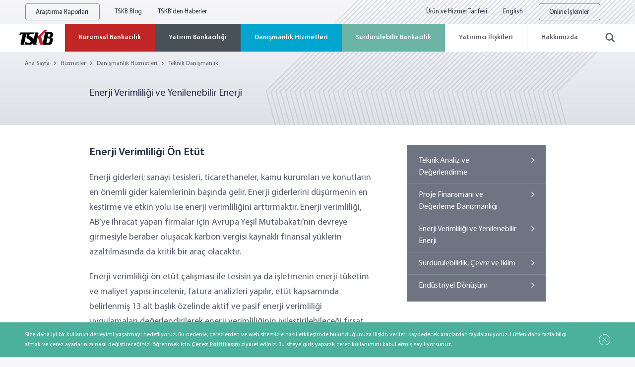

--- FILE ---
content_type: text/html
request_url: https://www.tskb.com.tr/hizmetler/danismanlik-hizmetleri/teknik-danismanlik/enerji-ve-verimlilik
body_size: 15627
content:














<!DOCTYPE html>
<html lang="tr">

<head>
	


	


<meta charset="UTF-8">
<meta name="viewport" content="width=device-width, initial-scale=1.0, maximum-scale=1.0, user-scalable=0">

<meta http-equiv="X-UA-Compatible" content="ie=edge">
<meta name="format-detection" content="telephone=no">

<meta name="description" content="">
<link rel="canonical" href="https://wwwv9.tskb.com.tr/hizmetler/danismanlik-hizmetleri/teknik-danismanlik/enerji-ve-verimlilik" />

<meta name="twitter:card" content="summary" />
<meta property="og:url" content="https://wwwv9.tskb.com.tr/hizmetler/danismanlik-hizmetleri/teknik-danismanlik/enerji-ve-verimlilik" />
<meta property="og:type" content="article" />
<meta property="og:title" content="Enerji Verimliliği ve Yenilenebilir Enerji" />
<meta property="og:description" content="" />
<meta property="og:image" content="https://wwwv9.tskb.com.trfalse" />

<title>Enerji Verimliliği ve Yenilenebilir Enerji | TSKB</title>

<link rel="alternate icon" href="/favicon.ico" type="image/x-icon"/ >


	
	

	<link rel="stylesheet" href="/assets/css/main.css?1769779995869">

	
<link rel="stylesheet" href="/assets/css/standard-sidebar.css?1769779995869">


	<script src="https://cdnjs.cloudflare.com/ajax/libs/iamdustan-smoothscroll/0.4.0/smoothscroll.min.js"></script>
	
	
	

	
	<script src="https://cdn.corpowid.com/corpowid.js" defer data-account="9b2192ac-07f0-479c-9013-67305cf54376"></script>
</head>

<body>
	


<header class="header" header="">
	<div class="header__top">
		<div class="content-wrapper">
			<div class="header__top__links">

				<div class="header__top__online -research-reports">
					<div class="header__top__button">Araştırma Raporları</div>
					<div class="header__top__online__sub">
						<a href="/arastirma-raporlari/ekonomik-arastirmalar/tskb-basekonomistinden-yeni-ay" class="header__top__online__link" rel="noreferrer nofollow">
							Ekonomik Araştırmalar
						</a>
						<a href="/arastirma-raporlari/diger-raporlar/calisma-grubu-raporlari/enerji-calisma-grubu-raporlari" class="header__top__online__link" rel="noreferrer nofollow">
							Diğer Raporlar
						</a>
					</div>
				</div>
				
				
				<a href="/blog/gundemdekiler" class="header__top__link">TSKB Blog</a>
				

				
				
					<a href="/hakkimizda/bizi-taniyin/haberler" class="header__top__link">TSKB&#39;den Haberler</a>
				

				
				
			</div>
			<div class="header__top__links">
				
				
				<a href="/hizmetler/yatirim-bankaciligi/duyuru-ve-bilgilendirmeler/urun-ve-hizmet-tarifesi" class="header__top__link">Ürün ve Hizmet Tarifesi</a>
				

				
				
					
					
				
					
					
						<a href="https://www.tskb.com.tr/en" class="header__top__link" lang="en">English</a>
					
				

				<div class="header__top__online">
					<div class="header__top__button">Online İşlemler</div>
					<div class="header__top__online__sub">
						<a href="https://onlinesube.tskb.com.tr/#/Login" class="header__top__online__link" target="_blank" rel="noreferrer nofollow">TSKB Online</a>
						<a href="https://online.tskb.com.tr/netkredi_basvuru/giris/enter.aspx" class="header__top__online__link" target="_blank" rel="noreferrer nofollow">Apex Bankacılığı</a>
					</div>
				</div>

			</div>
		</div>
	</div>
	<div class="header__bottom">

		<div class="content-wrapper">
			

			<a href="/" class="header__logo">
				<img src="/assets/svg/logotype-color.svg" alt="tskb-logo">
			</a>
			<nav class="header__navigation" menu="open">
				<div class="header__navigation-content" mobile-container="">
					<div class="header__navigation-container">
						<div class="header__navigation__item -button">
							<div class="header__top__online__sub">
								<a href="https://online.tskb.com.tr/netkredi_basvuru/giris/enter.aspx" class="header__top__online__link" target="_blank" rel="noreferrer nofollow">Apex Bankacılığı</a>
								<a href="https://onlinesube.tskb.com.tr/#/Login" class="header__top__online__link" target="_blank" rel="noreferrer nofollow">TSKB Online</a>
							</div>
						</div>

						
						
						
							

							<div class="header__navigation__item -item1 -has
							">
								<a href="/hizmetler/kurumsal-bankacilik" class="header__navigation__link -link1 -desktop" target="" title="Kurumsal Bankacılık" nav-item>Kurumsal Bankacılık</a>
								<div class="header__navigation__link -link1 -mobile" target="" title="Kurumsal Bankacılık" nav-item>Kurumsal Bankacılık</div>
								

								
								<div class="header__navigation__sub">
									<div class="header__navigation__back">
										<div class="header__navigation__back__arrow" nav-back></div>
										<a href="/hizmetler/kurumsal-bankacilik" target="" title="Kurumsal Bankacılık">Kurumsal Bankacılık</a>
									</div>
									<div class="header__navigation__sub-content">

										<div class="header__navigation__sub__items">
											
												

													<div class="header__navigation__sub__item">
														<a href="/hizmetler/kurumsal-bankacilik/kurumsal-krediler" class="header__navigation__sub__title" target="" title="Kurumsal Krediler">Kurumsal Krediler</a>
														
															<a href="/hizmetler/kurumsal-bankacilik/kurumsal-krediler/dongusel-ekonomi" class="header__navigation__sub__link">Döngüsel Ekonomi</a>
														
															<a href="/hizmetler/kurumsal-bankacilik/kurumsal-krediler/yenilenebilir-enerji" class="header__navigation__sub__link">Yenilenebilir Enerji</a>
														
															<a href="/hizmetler/kurumsal-bankacilik/kurumsal-krediler/sanayi-yatirimlari" class="header__navigation__sub__link">Sanayi Yatırımları</a>
														
															<a href="/hizmetler/kurumsal-bankacilik/kurumsal-krediler/enerji-ve-kaynak-verimliligi" class="header__navigation__sub__link">Enerji ve Kaynak Verimliliği</a>
														
															<a href="/hizmetler/kurumsal-bankacilik/kurumsal-krediler/kadin-istihdami-ve-firsat-esitligi" class="header__navigation__sub__link">Kadın İstihdamı ve Fırsat Eşitliği</a>
														
															<a href="/hizmetler/kurumsal-bankacilik/kurumsal-krediler/cevre-yatirimlari" class="header__navigation__sub__link">Çevre Yatırımları</a>
														
															<a href="/hizmetler/kurumsal-bankacilik/kurumsal-krediler/gelismekte-olan-bolgelerdeki-yatirimlar" class="header__navigation__sub__link">Gelişmekte Olan Bölgelerdeki Yatırımlar</a>
														
															<a href="/hizmetler/kurumsal-bankacilik/kurumsal-krediler/ar-ge-ve-inovasyon" class="header__navigation__sub__link">AR-GE ve İnovasyon</a>
														
															<a href="/hizmetler/kurumsal-bankacilik/kurumsal-krediler/is-sagligi-ve-guvenligi" class="header__navigation__sub__link">İş Sağlığı ve Güvenliği</a>
														
															<a href="/hizmetler/kurumsal-bankacilik/kurumsal-krediler/egitim-ve-saglik-yatirimlari" class="header__navigation__sub__link">Eğitim ve Sağlık Yatırımları</a>
														
															<a href="/hizmetler/kurumsal-bankacilik/kurumsal-krediler/isletme-sermayesi-finansmani" class="header__navigation__sub__link">İşletme Sermayesi Finansmanı</a>
														
															<a href="/hizmetler/kurumsal-bankacilik/kurumsal-krediler/diger-kredi-urunlerimiz" class="header__navigation__sub__link">Diğer Kredi Ürünlerimiz</a>
														
															<a href="/hizmetler/kurumsal-bankacilik/kurumsal-krediler/kredilendirme-sureci" class="header__navigation__sub__link">Kredilendirme Süreci</a>
														
													</div>
												

													<div class="header__navigation__sub__item">
														<a href="/hizmetler/kurumsal-bankacilik/proje-finansmani" class="header__navigation__sub__title" target="" title="Proje Finansmanı">Proje Finansmanı</a>
														
															<a href="/hizmetler/kurumsal-bankacilik/proje-finansmani/proje-finansman-faaliyet-alanlari" class="header__navigation__sub__link">Proje Finansman Faaliyet Alanları</a>
														
															<a href="/hizmetler/kurumsal-bankacilik/proje-finansmani/proje-finansmani-sureci" class="header__navigation__sub__link">Proje Finansmanı Süreci</a>
														
															<a href="/hizmetler/kurumsal-bankacilik/proje-finansmani/projeler-ve-oduller" class="header__navigation__sub__link">Projeler ve Ödüller</a>
														
													</div>
												

													<div class="header__navigation__sub__item">
														<a href="/hizmetler/kurumsal-bankacilik/global-kaynaklarimiz" class="header__navigation__sub__title" target="" title="Global Kaynaklarımız">Global Kaynaklarımız</a>
														
															<a href="/hizmetler/kurumsal-bankacilik/global-kaynaklarimiz/proje-bilgileri" class="header__navigation__sub__link">Proje Bilgileri</a>
														
															<a href="/hizmetler/kurumsal-bankacilik/global-kaynaklarimiz/cevresel-sosyal-ve-diger-prosedurler" class="header__navigation__sub__link">Çevresel, Sosyal ve Diğer Prosedürler</a>
														
													</div>
												

													<div class="header__navigation__sub__item">
														<a href="/hizmetler/kurumsal-bankacilik/katilim-finans" class="header__navigation__sub__title" target="" title="Katılım Finans">Katılım Finans</a>
														
															<a href="/hizmetler/kurumsal-bankacilik/katilim-finans/bankamizin-faizsiz-bankacilik-faaliyetlerine-iliskin-yasal-altyapi" class="header__navigation__sub__link">Bankamızın Faizsiz Bankacılık Faaliyetlerine İlişkin Yasal Altyapı</a>
														
															<a href="/hizmetler/kurumsal-bankacilik/katilim-finans/faizsiz-bankacilik-hakkinda" class="header__navigation__sub__link">Faizsiz Bankacılık Hakkında</a>
														
															<a href="/hizmetler/kurumsal-bankacilik/katilim-finans/icazet-belgeleri" class="header__navigation__sub__link">İcazet Belgeleri</a>
														
															<a href="/hizmetler/kurumsal-bankacilik/katilim-finans/uyum-ve-denetim-faaliyetlerimiz" class="header__navigation__sub__link">Uyum ve Denetim Faaliyetlerimiz</a>
														
															<a href="/hizmetler/kurumsal-bankacilik/katilim-finans/danisma-komitesi" class="header__navigation__sub__link">Danışma Komitesi</a>
														
													</div>
												
											

										</div>

										
										<div class="header__navigation__detail">
											<div class="header__navigation__detail__image">
												<img lazy="/assets/image/sub-corporate.jpg" alt="Kurumsal Bankacılık">
											</div>
											<div class="header__navigation__detail__text">
												<h3 class="header__navigation__detail__title">Kurumsal Bankacılık</h3>
												<p class="header__navigation__detail__desc">Kurumsal krediler ve proje finansmanı hizmetlerimizle farklı sektörlerdeki sürdürülebilir projeler için nitelikli finansman desteği sağlıyoruz.</p>
												<a href="/hizmetler/kurumsal-bankacilik" class="header__navigation__detail__link">Detay</a>
											</div>
										</div>
										

									</div>
								</div>
								
							</div>

							

							<div class="header__navigation__item -item2 -has
							">
								<a href="/hizmetler/yatirim-bankaciligi" class="header__navigation__link -link2 -desktop" target="_self" title="Yatırım Bankacılığı" nav-item>Yatırım Bankacılığı</a>
								<div class="header__navigation__link -link2 -mobile" target="_self" title="Yatırım Bankacılığı" nav-item>Yatırım Bankacılığı</div>
								

								
								<div class="header__navigation__sub">
									<div class="header__navigation__back">
										<div class="header__navigation__back__arrow" nav-back></div>
										<a href="/hizmetler/yatirim-bankaciligi" target="_self" title="Yatırım Bankacılığı">Yatırım Bankacılığı</a>
									</div>
									<div class="header__navigation__sub-content">

										<div class="header__navigation__sub__items">
											
												

													<div class="header__navigation__sub__item">
														<a href="/hizmetler/yatirim-bankaciligi/kurumsal-finansman" class="header__navigation__sub__title" target="" title="Kurumsal Finansman">Kurumsal Finansman</a>
														
															<a href="/hizmetler/yatirim-bankaciligi/kurumsal-finansman/halka-arza-hazirlik-ve-aracilik" class="header__navigation__sub__link">Halka Arza Hazırlık ve Aracılık</a>
														
															<a href="/hizmetler/yatirim-bankaciligi/kurumsal-finansman/borclanma-araci-ihraclari" class="header__navigation__sub__link">Borçlanma Aracı İhraçları</a>
														
															<a href="/hizmetler/yatirim-bankaciligi/kurumsal-finansman/sirket-birlesme-ve-devralmalari" class="header__navigation__sub__link">Şirket Birleşme ve Devralmaları</a>
														
															<a href="/hizmetler/yatirim-bankaciligi/kurumsal-finansman/projeler-ve-oduller" class="header__navigation__sub__link">Projeler ve Ödüller</a>
														
													</div>
												

													<div class="header__navigation__sub__item">
														<a href="/hizmetler/yatirim-bankaciligi/turev-urunler" class="header__navigation__sub__title" target="" title="Türev Ürünler">Türev Ürünler</a>
														
															<a href="/hizmetler/yatirim-bankaciligi/turev-urunler/forward" class="header__navigation__sub__link">Forward</a>
														
															<a href="/hizmetler/yatirim-bankaciligi/turev-urunler/opsiyon" class="header__navigation__sub__link">Opsiyon</a>
														
															<a href="/hizmetler/yatirim-bankaciligi/turev-urunler/caps-and-floors" class="header__navigation__sub__link">Caps &amp; Floors</a>
														
															<a href="/hizmetler/yatirim-bankaciligi/turev-urunler/swap-islemleri" class="header__navigation__sub__link">SWAP İşlemleri</a>
														
															<a href="/hizmetler/yatirim-bankaciligi/turev-urunler/swaption" class="header__navigation__sub__link">Swaption</a>
														
															<a href="/hizmetler/yatirim-bankaciligi/turev-urunler/turev-islem-listesi" class="header__navigation__sub__link">Türev İşlem Listesi</a>
														
															<a href="/hizmetler/yatirim-bankaciligi/turev-urunler/mevzuat" class="header__navigation__sub__link">Mevzuat</a>
														
													</div>
												

													<div class="header__navigation__sub__item">
														<a href="/hizmetler/yatirim-bankaciligi/para-ve-sermaye-piyasalari" class="header__navigation__sub__title" target="" title="Para ve Sermaye Piyasaları">Para ve Sermaye Piyasaları</a>
														
															<a href="/hizmetler/yatirim-bankaciligi/para-ve-sermaye-piyasalari/hisse-senedi-alim-satimina-aracilik" class="header__navigation__sub__link">Hisse Senedi Alım Satımına Aracılık</a>
														
															<a href="/hizmetler/yatirim-bankaciligi/para-ve-sermaye-piyasalari/tahvil-alim-satimina-aracilik" class="header__navigation__sub__link">Tahvil Alım Satımına Aracılık</a>
														
															<a href="/hizmetler/yatirim-bankaciligi/para-ve-sermaye-piyasalari/doviz-alim-satim-islemleri" class="header__navigation__sub__link">Döviz Alım Satım İşlemleri</a>
														
															<a href="/hizmetler/yatirim-bankaciligi/para-ve-sermaye-piyasalari/repo-islemleri" class="header__navigation__sub__link">Repo İşlemleri</a>
														
															<a href="/hizmetler/yatirim-bankaciligi/para-ve-sermaye-piyasalari/varant-islemleri" class="header__navigation__sub__link">Varant İşlemleri</a>
														
															<a href="/hizmetler/yatirim-bankaciligi/para-ve-sermaye-piyasalari/yurt-disi-turev-islemleri" class="header__navigation__sub__link">Yurt Dışı Türev İşlemleri</a>
														
															<a href="/hizmetler/yatirim-bankaciligi/para-ve-sermaye-piyasalari/menkul-kiymet-kredisi" class="header__navigation__sub__link">Menkul Kıymet Kredisi</a>
														
															<a href="/hizmetler/yatirim-bankaciligi/para-ve-sermaye-piyasalari/portfoy-yonetimi" class="header__navigation__sub__link">Portföy Yönetimi</a>
														
															<a href="/hizmetler/yatirim-bankaciligi/para-ve-sermaye-piyasalari/yatirim-danismanligi" class="header__navigation__sub__link">Yatırım Danışmanlığı</a>
														
													</div>
												

													<div class="header__navigation__sub__item">
														<a href="/hizmetler/yatirim-bankaciligi/duyuru-ve-bilgilendirmeler" class="header__navigation__sub__title" target="" title="Duyuru ve Bilgilendirmeler">Duyuru ve Bilgilendirmeler</a>
														
															<a href="/hizmetler/yatirim-bankaciligi/duyuru-ve-bilgilendirmeler/urun-ve-hizmet-tarifesi" class="header__navigation__sub__link">Ürün ve Hizmet Tarifesi</a>
														
															<a href="/hizmetler/yatirim-bankaciligi/duyuru-ve-bilgilendirmeler/piyasa-verileri" class="header__navigation__sub__link">Piyasa Verileri</a>
														
															<a href="/hizmetler/yatirim-bankaciligi/duyuru-ve-bilgilendirmeler/fiyat-ve-oranlar" class="header__navigation__sub__link">Fiyat ve Oranlar</a>
														
															<a href="/hizmetler/yatirim-bankaciligi/duyuru-ve-bilgilendirmeler/yatirimci-duyurulari" class="header__navigation__sub__link">Yatırımcı Duyuruları</a>
														
															<a href="/hizmetler/yatirim-bankaciligi/duyuru-ve-bilgilendirmeler/tek-seferlik-odeme-islemleri" class="header__navigation__sub__link">Tek Seferlik Ödeme İşlemleri</a>
														
															<a href="/hizmetler/yatirim-bankaciligi/duyuru-ve-bilgilendirmeler/zaman-asimi-ilanlari" class="header__navigation__sub__link">Zaman Aşımı İlanları</a>
														
															<a href="/hizmetler/yatirim-bankaciligi/duyuru-ve-bilgilendirmeler/vergilendirme" class="header__navigation__sub__link">Vergilendirme</a>
														
															<a href="/hizmetler/yatirim-bankaciligi/duyuru-ve-bilgilendirmeler/menkul-hesap-sozlesme-ve-formlari" class="header__navigation__sub__link">Menkul Hesap Sözleşme ve Formları</a>
														
															<a href="/hizmetler/yatirim-bankaciligi/duyuru-ve-bilgilendirmeler/tskb-yatirim-hizmet-ve-faaliyetleri-bilgilendirme" class="header__navigation__sub__link">TSKB Yatırım Hizmet ve Faaliyetleri Bilgilendirme</a>
														
															<a href="/hizmetler/yatirim-bankaciligi/duyuru-ve-bilgilendirmeler/satilik-gayrimenkuller" class="header__navigation__sub__link">Satılık Gayrimenkuller</a>
														
													</div>
												
											

										</div>

										
										<div class="header__navigation__detail">
											<div class="header__navigation__detail__image">
												<img lazy="/assets/image/sub-investment.jpg" alt="Yatırım Bankacılığı">
											</div>
											<div class="header__navigation__detail__text">
												<h3 class="header__navigation__detail__title">Yatırım Bankacılığı</h3>
												<p class="header__navigation__detail__desc">Yatırım dünyasının sonsuz olanakları içinde müşterilerimizi etkin, yenilikçi ve sürdürülebilir enstrümanlarla buluşturuyoruz.</p>
												<a href="/hizmetler/yatirim-bankaciligi" class="header__navigation__detail__link">Detay</a>
											</div>
										</div>
										

									</div>
								</div>
								
							</div>

							

							<div class="header__navigation__item -item3 -has
							-consultancy">
								<a href="/hizmetler/danismanlik-hizmetleri" class="header__navigation__link -link3 -desktop" target="" title="Danışmanlık Hizmetleri" nav-item>Danışmanlık Hizmetleri</a>
								<div class="header__navigation__link -link3 -mobile" target="" title="Danışmanlık Hizmetleri" nav-item>Danışmanlık Hizmetleri</div>
								

								
								<div class="header__navigation__sub">
									<div class="header__navigation__back">
										<div class="header__navigation__back__arrow" nav-back></div>
										<a href="/hizmetler/danismanlik-hizmetleri" target="" title="Danışmanlık Hizmetleri">Danışmanlık Hizmetleri</a>
									</div>
									<div class="header__navigation__sub-content">

										<div class="header__navigation__sub__items">
											
												

														<div class="header__navigation__sub__item">
															<a href="/hizmetler/danismanlik-hizmetleri/ekonomik-arastirmalar" class="header__navigation__sub__title" target="" title="Ekonomik Araştırmalar">Ekonomik Araştırmalar</a>
															
																<a href="/hizmetler/danismanlik-hizmetleri/ekonomik-arastirmalar/makroekonomi-danismanligi" class="header__navigation__sub__link">Makroekonomi Danışmanlığı</a>
															
																<a href="/hizmetler/danismanlik-hizmetleri/ekonomik-arastirmalar/ihracat-stratejisi-danismanligi" class="header__navigation__sub__link">İhracat Stratejisi Danışmanlığı</a>
															
																<a href="/hizmetler/danismanlik-hizmetleri/ekonomik-arastirmalar/kalkinma-icerigi-calismalari" class="header__navigation__sub__link">Sürdürülebilir Kalkınma Analitiği</a>
															
														</div>

												

														<div class="header__navigation__sub__item">
															<a href="/hizmetler/danismanlik-hizmetleri/finansal-danismanlik-hizmetleri" class="header__navigation__sub__title" target="" title="Finansal Danışmanlık Hizmetleri">Finansal Danışmanlık Hizmetleri</a>
															
																<a href="/hizmetler/danismanlik-hizmetleri/finansal-danismanlik-hizmetleri/fizibilite-hizmetleri" class="header__navigation__sub__link">Fizibilite Hizmetleri</a>
															
																<a href="/hizmetler/danismanlik-hizmetleri/finansal-danismanlik-hizmetleri/finansal-planlama-ve-strateji" class="header__navigation__sub__link">Finansal Planlama ve Strateji</a>
															
																<a href="/hizmetler/danismanlik-hizmetleri/finansal-danismanlik-hizmetleri/degerleme-hizmetleri" class="header__navigation__sub__link">Değerleme Hizmetleri</a>
															
																<a href="/hizmetler/danismanlik-hizmetleri/finansal-danismanlik-hizmetleri/yapilandirma-hizmetleri" class="header__navigation__sub__link">Yapılandırma Hizmetleri</a>
															
																<a href="/hizmetler/danismanlik-hizmetleri/finansal-danismanlik-hizmetleri/sektorel-analiz-calismalari" class="header__navigation__sub__link">Sektörel Analiz Çalışmaları</a>
															
														</div>

												

														<div class="header__navigation__sub__item">
															<a href="/hizmetler/danismanlik-hizmetleri/teknik-danismanlik" class="header__navigation__sub__title" target="" title="Teknik Danışmanlık">Teknik Danışmanlık</a>
															
																<a href="/hizmetler/danismanlik-hizmetleri/muhendislik-ve-teknik-danismanlik-hizmetleri/teknik-analiz-ve-degerlendirme" class="header__navigation__sub__link">Teknik Analiz ve Değerlendirme</a>
															
																<a href="/hizmetler/danismanlik-hizmetleri/muhendislik-ve-teknik-danismanlik-hizmetleri/proje-finansmani-ve-degerleme-danismanligi" class="header__navigation__sub__link">Proje Finansmanı ve Değerleme Danışmanlığı</a>
															
																<a href="/hizmetler/danismanlik-hizmetleri/teknik-danismanlik/enerji-ve-verimlilik" class="header__navigation__sub__link">Enerji Verimliliği ve Yenilenebilir Enerji</a>
															
																<a href="/hizmetler/danismanlik-hizmetleri/muhendislik-ve-teknik-danismanlik-hizmetleri/surdurulebilirlik-cevre-ve-iklim" class="header__navigation__sub__link">Sürdürülebilirlik, Çevre ve İklim</a>
															
																<a href="/hizmetler/danismanlik-hizmetleri/muhendislik-ve-teknik-danismanlik-hizmetleri/endustriyel-donusum" class="header__navigation__sub__link">Endüstriyel Dönüşüm</a>
															
														</div>

												

														<div class="header__navigation__sub__item">
															<a href="/hizmetler/danismanlik-hizmetleri/surdurulebilirlik-danismanligi" class="header__navigation__sub__title" target="" title="Sürdürülebilirlik Danışmanlığı">Sürdürülebilirlik Danışmanlığı</a>
															
														</div>

												

														<div class="header__navigation__sub__item">
															<a href="/hizmetler/danismanlik-hizmetleri/gayrimenkul-degerleme" class="header__navigation__sub__title" target="" title="Gayrimenkul Değerleme">Gayrimenkul Değerleme</a>
															
														</div>

												
											

										</div>

										
										<div class="header__navigation__detail">
											<div class="header__navigation__detail__image">
												<img lazy="/assets/image/sub-consultancy.jpg" alt="Danışmanlık Hizmetleri">
											</div>
											<div class="header__navigation__detail__text">
												<h3 class="header__navigation__detail__title">Danışmanlık Hizmetleri</h3>
												<p class="header__navigation__detail__desc">Finansal danışman, mühendis ve ekonomistlerden oluşan danışmanlık ekiplerimizde Türkiye’nin lokomotif sektörlerinde faaliyet gösteren firmalara dönüşüm, gelişim ve sürdürülebilirlik yolculuklarında rehberlik ediyoruz.</p>
												<a href="/hizmetler/danismanlik-hizmetleri" class="header__navigation__detail__link">Detay</a>
											</div>
										</div>
										

									</div>
								</div>
								
							</div>

							

							<div class="header__navigation__item -item4 -has
							">
								<a href="/hizmetler/surdurulebilir-bankacilik" class="header__navigation__link -link4 -desktop" target="" title="Sürdürülebilir Bankacılık" nav-item>Sürdürülebilir Bankacılık</a>
								<div class="header__navigation__link -link4 -mobile" target="" title="Sürdürülebilir Bankacılık" nav-item>Sürdürülebilir Bankacılık</div>
								

								
								<div class="header__navigation__sub">
									<div class="header__navigation__back">
										<div class="header__navigation__back__arrow" nav-back></div>
										<a href="/hizmetler/surdurulebilir-bankacilik" target="" title="Sürdürülebilir Bankacılık">Sürdürülebilir Bankacılık</a>
									</div>
									<div class="header__navigation__sub-content">

										<div class="header__navigation__sub__items">
											
												

													<div class="header__navigation__sub__item">
														<a href="/hizmetler/surdurulebilir-bankacilik/yolculugumuz" class="header__navigation__sub__title" target="" title="Sürdürülebilirlik Yolculuğumuz">Sürdürülebilirlik Yolculuğumuz</a>
														
													</div>
												

													<div class="header__navigation__sub__item">
														<a href="/hizmetler/surdurulebilir-bankacilik/politikamiz" class="header__navigation__sub__title" target="" title="Politikamız">Politikamız</a>
														
													</div>
												

													<div class="header__navigation__sub__item">
														<a href="/hizmetler/surdurulebilir-bankacilik/strateji-ve-yonetim" class="header__navigation__sub__title" target="" title="Strateji ve Yönetim">Strateji ve Yönetim</a>
														
													</div>
												

													<div class="header__navigation__sub__item">
														<a href="/hizmetler/surdurulebilir-bankacilik/yarattigimiz-etki" class="header__navigation__sub__title" target="" title="Yarattığımız Etki">Yarattığımız Etki</a>
														
													</div>
												

													<div class="header__navigation__sub__item">
														<a href="/hizmetler/surdurulebilir-bankacilik/raporlarimiz" class="header__navigation__sub__title" target="" title="Raporlarımız">Raporlarımız</a>
														
													</div>
												

													<div class="header__navigation__sub__item">
														<a href="/hizmetler/surdurulebilir-bankacilik/performansimiz" class="header__navigation__sub__title" target="" title="Performansımız">Performansımız</a>
														
													</div>
												

													<div class="header__navigation__sub__item">
														<a href="/hizmetler/surdurulebilir-bankacilik/uye-oldugumuz-insiyatifler" class="header__navigation__sub__title" target="" title="Üye Olduğumuz İnsiyatifler">Üye Olduğumuz İnsiyatifler</a>
														
													</div>
												

													<div class="header__navigation__sub__item">
														<a href="/hizmetler/surdurulebilir-bankacilik/sikayet-mekanizmasi" class="header__navigation__sub__title" target="_self" title="Şikayet Mekanizması">Şikayet Mekanizması</a>
														
													</div>
												

													<div class="header__navigation__sub__item">
														<a href="/hizmetler/surdurulebilir-bankacilik/surdurulebilirlik-notlarimiz" class="header__navigation__sub__title" target="" title="Sürdürülebilirlik Notlarımız">Sürdürülebilirlik Notlarımız</a>
														
													</div>
												
											

										</div>

										
										<div class="header__navigation__detail">
											<div class="header__navigation__detail__image">
												<img lazy="/assets/image/sub-sustainable-banking.jpg" alt="Sürdürülebilir Bankacılık">
											</div>
											<div class="header__navigation__detail__text">
												<h3 class="header__navigation__detail__title">Sürdürülebilir Bankacılık</h3>
												<p class="header__navigation__detail__desc">Sürdürülebilir ve sorumlu bankacılık modelimizle iklim ve çevre dostu bir gelecek için kalıcı değer yaratıyoruz.</p>
												<a href="/hizmetler/surdurulebilir-bankacilik" class="header__navigation__detail__link">Detay</a>
											</div>
										</div>
										

									</div>
								</div>
								
							</div>

							

						
					
						
							<div class="header__navigation__item -other-items -item5 -has">
								<div class="header__navigation__link -mobile" target="" title="Yatırımcı İlişkileri" nav-item>Yatırımcı İlişkileri</div>
								<a href="/yatirimci-iliskileri" class="header__navigation__link -desktop" target="" title="Yatırımcı İlişkileri" nav-item>Yatırımcı İlişkileri</a>
								
									<div class="header__navigation__sub">
										<div class="header__navigation__back">
											<div class="header__navigation__back__arrow" nav-back></div>
											<a href="/yatirimci-iliskileri" target="" title="Yatırımcı İlişkileri">Yatırımcı İlişkileri</a>
										</div>
										<div class="header__navigation__sub-content">

											<div class="header__navigation__sub__items">
												
													<div class="header__navigation__sub__item">
														<a href="/yatirimci-iliskileri/ticaret-sicil-bilgileri" class="header__navigation__sub__title" target="" title="Ticaret Sicil Bilgileri">Ticaret Sicil Bilgileri</a>

														
													</div>
												
													<div class="header__navigation__sub__item">
														<a href="/yatirimci-iliskileri/esas-sozlesme" class="header__navigation__sub__title" target="_blank" title="Esas Sözleşme">Esas Sözleşme</a>

														
													</div>
												
													<div class="header__navigation__sub__item">
														<a href="/yatirimci-iliskileri/ortaklik-yapisi" class="header__navigation__sub__title" target="" title="Ortaklık Yapısı">Ortaklık Yapısı</a>

														
													</div>
												
													<div class="header__navigation__sub__item">
														<a href="/yatirimci-iliskileri/bagli-ortakliklar-and-istirakler" class="header__navigation__sub__title" target="" title="Bağlı Ortaklıklar &amp; İştirakler">Bağlı Ortaklıklar &amp; İştirakler</a>

														
													</div>
												
													<div class="header__navigation__sub__item">
														<a href="/yatirimci-iliskileri/yonetim-yapisi&#39;" class="header__navigation__sub__title" target="_self" title="Yönetim Yapısı">Yönetim Yapısı</a>

														
													</div>
												
													<div class="header__navigation__sub__item">
														<a href="/yatirimci-iliskileri/komiteler" class="header__navigation__sub__title" target="" title="Komiteler">Komiteler</a>

														
													</div>
												
													<div class="header__navigation__sub__item">
														<a href="/yatirimci-iliskileri/sikca-sorulan-sorular" class="header__navigation__sub__title" target="" title="Sıkça Sorulan Sorular">Sıkça Sorulan Sorular</a>

														
													</div>
												
													<div class="header__navigation__sub__item">
														<a href="/yatirimci-iliskileri/ihraclar" class="header__navigation__sub__title" target="" title="TSKB Borçlanma Aracı İhraçları">TSKB Borçlanma Aracı İhraçları</a>

														
													</div>
												
													<div class="header__navigation__sub__item">
														<a href="/yatirimci-iliskileri/surdurulebilirlik-notu" class="header__navigation__sub__title" target="" title="Sürdürülebilirlik Notu">Sürdürülebilirlik Notu</a>

														
													</div>
												
											</div>

											
											<div class="header__navigation__detail">
												<div class="header__navigation__detail__image">
													<img lazy="/assets/image/sub-investor-relations.jpg" alt="Yatırımcı İlişkileri">
												</div>
												<div class="header__navigation__detail__text">
													<h3 class="header__navigation__detail__title">Yatırımcı İlişkileri</h3>
													<p class="header__navigation__detail__desc">Kurumsal Yönetim İlkelerine tam uyum politikasıyla çalışan bir banka olarak yarattığımız değeri tüm paydaşlarımızla şeffaf şekilde paylaşıyoruz.</p>
													<a href="/yatirimci-iliskileri" class="header__navigation__detail__link">Detay</a>
												</div>
											</div>
											

										</div>
									</div>
								
							</div>
						
					
						
							<div class="header__navigation__item -other-items -item6 -has">
								<div class="header__navigation__link -mobile" target="" title="Hakkımızda" nav-item>Hakkımızda</div>
								<a href="/hakkimizda" class="header__navigation__link -desktop" target="" title="Hakkımızda" nav-item>Hakkımızda</a>
								
									<div class="header__navigation__sub">
										<div class="header__navigation__back">
											<div class="header__navigation__back__arrow" nav-back></div>
											<a href="/hakkimizda" target="" title="Hakkımızda">Hakkımızda</a>
										</div>
										<div class="header__navigation__sub-content">

											<div class="header__navigation__sub__items">
												
													<div class="header__navigation__sub__item">
														<a href="/hakkimizda/bizi-taniyin" class="header__navigation__sub__title" target="" title="Bizi Tanıyın">Bizi Tanıyın</a>

														
															<a href="/hakkimizda/bizi-taniyin/misyon-vizyon-ve-degerlerimiz" class="header__navigation__sub__link">Misyon, Vizyon ve Değerlerimiz</a>
														
															<a href="/hakkimizda/bizi-taniyin/hizmetlerimiz" class="header__navigation__sub__link">Hizmetlerimiz</a>
														
															<a href="/hakkimizda/bizi-taniyin/istiraklerimiz" class="header__navigation__sub__link">İştiraklerimiz</a>
														
															<a href="/hakkimizda/bizi-taniyin/yonetim-yapisi" class="header__navigation__sub__link">Yönetim Yapısı</a>
														
															<a href="/hakkimizda/bizi-taniyin/basari-ve-oduller" class="header__navigation__sub__link">Başarı ve Ödüller</a>
														
															<a href="/hakkimizda/bizi-taniyin/tskb-tarihi" class="header__navigation__sub__link">TSKB Tarihi</a>
														
															<a href="/hakkimizda/bizi-taniyin/haberler" class="header__navigation__sub__link">Haberler</a>
														
															<a href="/hakkimizda/bizi-taniyin/tskb-kutuphanesi" class="header__navigation__sub__link">TSKB Kütüphanesi</a>
														
													</div>
												
													<div class="header__navigation__sub__item">
														<a href="/hakkimizda/kurumsal-sosyal-sorumluluk" class="header__navigation__sub__title" target="" title="Kurumsal Sosyal Sorumluluk">Kurumsal Sosyal Sorumluluk</a>

														
															<a href="/hakkimizda/kurumsal-sosyal-sorumluluk/cevreciyiz" class="header__navigation__sub__link">Çevreciyiz</a>
														
															<a href="/hakkimizda/kurumsal-sosyal-sorumluluk/esit-adimlar" class="header__navigation__sub__link">Eşit Adımlar</a>
														
															<a href="/hakkimizda/kurumsal-sosyal-sorumluluk/egitimden-uretime-burs-fonu" class="header__navigation__sub__link">Eğitimden Üretime Burs Fonu</a>
														
															<a href="/hakkimizda/kurumsal-sosyal-sorumluluk/yarinin-kadin-yildizlari-egitim-fonu" class="header__navigation__sub__link">Yarının Kadın Yıldızları Eğitim Fonu</a>
														
															<a href="/hakkimizda/kurumsal-sosyal-sorumluluk/patara-antik-kenti" class="header__navigation__sub__link">Patara Antik Kenti</a>
														
															<a href="/hakkimizda/kurumsal-sosyal-sorumluluk/surdurulebilirlik-atolyeleri" class="header__navigation__sub__link">Sürdürülebilirlik Atölyeleri</a>
														
															<a href="/hakkimizda/kurumsal-sosyal-sorumluluk/75-yil-guncel-sanat-yapiti-yarismasi" class="header__navigation__sub__link">TSKB 75. Yıl Güncel Sanat Yapıtı Yarışması</a>
														
													</div>
												
													<div class="header__navigation__sub__item">
														<a href="/hakkimizda/insan-kaynaklari" class="header__navigation__sub__title" target="" title="İnsan Kaynakları">İnsan Kaynakları</a>

														
															<a href="/hakkimizda/insan-kaynaklari/kariyer" class="header__navigation__sub__link">Kariyer</a>
														
															<a href="/hakkimizda/insan-kaynaklari/egitim-ve-organizasyonel-gelisim" class="header__navigation__sub__link">Eğitim ve Organizasyonel Gelişim</a>
														
															<a href="/hakkimizda/insan-kaynaklari/performans-yonetimi" class="header__navigation__sub__link">Performans Yönetimi</a>
														
															<a href="/hakkimizda/insan-kaynaklari/ucret-ve-yan-haklar" class="header__navigation__sub__link">Ücret ve Yan Haklar</a>
														
													</div>
												
													<div class="header__navigation__sub__item">
														<a href="/hakkimizda/kurum-logolarimiz" class="header__navigation__sub__title" target="" title="Kurum Logolarımız">Kurum Logolarımız</a>

														
													</div>
												
													<div class="header__navigation__sub__item">
														<a href="/hakkimizda/kisisel-veri-isleme-faaliyetlerimiz" class="header__navigation__sub__title" target="" title="Kişisel Veri İşleme Faaliyetlerimiz">Kişisel Veri İşleme Faaliyetlerimiz</a>

														
													</div>
												
													<div class="header__navigation__sub__item">
														<a href="/hakkimizda/iletisim" class="header__navigation__sub__title" target="" title="İletişim">İletişim</a>

														
													</div>
												
											</div>

											
											<div class="header__navigation__detail">
												<div class="header__navigation__detail__image">
													<img lazy="/assets/image/sub-about-us.jpg" alt="Hakkımızda">
												</div>
												<div class="header__navigation__detail__text">
													<h3 class="header__navigation__detail__title">Hakkımızda</h3>
													<p class="header__navigation__detail__desc">Sürdürülebilir kalkınma misyonumuz, kurumsal değerlerimiz ve uzman ekiplerimizden aldığımız güçle her adımımızda daha iyi bir gelecek için fark yaratmaya odaklanıyoruz.</p>
													<a href="/hakkimizda" class="header__navigation__detail__link">Detay</a>
												</div>
											</div>
											

										</div>
									</div>
								
							</div>
						
					

						
						


						
						
							<div class="header__navigation__item -mobile">
									<a href="/arastirma-raporlari/ekonomik-arastirmalar/tskb-basekonomistinden-yeni-ay" class="header__navigation__link">
										Ekonomik Araştırmalar
									</a>
							</div>
						

						
						
							<div class="header__navigation__item -mobile">
									<a href="/arastirma-raporlari/diger-raporlar/calisma-grubu-raporlari/enerji-calisma-grubu-raporlari" class="header__navigation__link">
										Diğer Raporlar
									</a>
							</div>
						

						
							
							<div class="header__navigation__item -mobile">
									<a href="/blog/gundemdekiler" class="header__navigation__link">TSKB Blog</a>
							</div>
						

						
						
							<div class="header__navigation__item -mobile">
								<a href="/hakkimizda/bizi-taniyin/haberler" class="header__navigation__link">TSKB&#39;den Haberler</a>
							</div>
						

						
						
							<div class="header__navigation__item -mobile">
								<a href="/hizmetler/yatirim-bankaciligi/duyuru-ve-bilgilendirmeler/urun-ve-hizmet-tarifesi" class="header__navigation__link">Ürün ve Hizmet Tarifesi</a>
							</div>
						

						<div class="header__navigation__item -mobile">
							
								
								
							
								
								
									<a href="https://www.tskb.com.tr/en" class="header__navigation__link" lang="en">English</a>
								
							
						</div>
					</div>
				</div>
			</nav>

			<a href="/arama-sonuclari" class="header__search">
				<img src="/assets/svg/icon-search-dark.svg" alt="search">
			</a>

			<div class="header__icon" menu="toggle">
				<div class="header__icon-content">
					<span class="line -top"></span>
					<span class="line -center"></span>
					<span class="line -bottom"></span>
				</div>
			</div>
		</div>
	</div>
</header>


	<main>
		
	<section class="page-header ">
	<div class="background-color -large"></div>
	<div class="background-pattern"></div>
	<div class="content-wrapper">
		
			<ul class="breadcrumb">
				<li class="breadcrumb__item">
					<a href="/" class="breadcrumb__text">Ana Sayfa</a>
				</li>
				
					
						<li class="breadcrumb__item">
							<a href="/hizmetler" class="breadcrumb__text" target="">Hizmetler</a>
						</li>
					
				
					
						<li class="breadcrumb__item">
							<a href="/hizmetler/danismanlik-hizmetleri" class="breadcrumb__text" target="">Danışmanlık Hizmetleri</a>
						</li>
					
				
					
						<li class="breadcrumb__item">
							<a href="/hizmetler/danismanlik-hizmetleri/teknik-danismanlik" class="breadcrumb__text" target="">Teknik Danışmanlık</a>
						</li>
					
				
					
				
			</ul>
		

		<div class="page-header__content">
			<h1 class="page-header__title">Enerji Verimliliği ve Yenilenebilir Enerji</h1>
		</div>
	</div>
</section>

	<section class="page">
	<div class="content-wrapper -middle">
		<div class="page__content">
			

	<aside class="aside-menu">
		
			
			
				
					<a href="/hizmetler/danismanlik-hizmetleri/muhendislik-ve-teknik-danismanlik-hizmetleri/teknik-analiz-ve-degerlendirme" class="aside-menu__link" target="">Teknik Analiz ve Değerlendirme</a>
				
			
		
			
			
				
					<a href="/hizmetler/danismanlik-hizmetleri/muhendislik-ve-teknik-danismanlik-hizmetleri/proje-finansmani-ve-degerleme-danismanligi" class="aside-menu__link" target="">Proje Finansmanı ve Değerleme Danışmanlığı</a>
				
			
		
			
			
				
					<a href="/hizmetler/danismanlik-hizmetleri/teknik-danismanlik/enerji-ve-verimlilik" class="aside-menu__link" target="">Enerji Verimliliği ve Yenilenebilir Enerji</a>
				
			
		
			
			
				
					<a href="/hizmetler/danismanlik-hizmetleri/muhendislik-ve-teknik-danismanlik-hizmetleri/surdurulebilirlik-cevre-ve-iklim" class="aside-menu__link" target="">Sürdürülebilirlik, Çevre ve İklim</a>
				
			
		
			
			
				
					<a href="/hizmetler/danismanlik-hizmetleri/muhendislik-ve-teknik-danismanlik-hizmetleri/endustriyel-donusum" class="aside-menu__link" target="">Endüstriyel Dönüşüm</a>
				
			
		
	</aside>



			
			
				<div class="page__text"><h4>Enerji Verimliliği Ön Etüt</h4><p>Enerji giderleri; sanayi tesisleri, ticarethaneler, kamu kurumları ve konutların en önemli gider kalemlerinin başında gelir. Enerji giderlerini düşürmenin en kestirme ve etkin yolu ise enerji verimliliğini arttırmaktır. Enerji verimliliği, AB’ye ihracat yapan firmalar için Avrupa Yeşil Mutabakatı’nın devreye girmesiyle beraber oluşacak karbon vergisi kaynaklı finansal yüklerin azaltılmasında da kritik bir araç olacaktır.</p><p>Enerji verimliliği ön etüt çalışması ile tesisin ya da işletmenin enerji tüketim ve maliyet yapısı incelenir, fatura analizleri yapılır, etüt kapsamında belirlenmiş 13 alt başlık özelinde aktif ve pasif enerji verimliliği uygulamaları değerlendirilerek enerji verimliliğinin iyileştirilebileceği fırsat alanlar belirlenir.</p><p>Düşük maliyetli veya maliyet gerektirmeyecek, getirisi yüksek ekipman ve altyapı yatırımları ile işletme ve bakım pratikleri içeren önerilerle ön etüt çalışması tamamlanır.</p></div>
			
		</div>

		
		
			<div class="page__sub-content"><h4>Yenilenebilir Enerji Danışmanlığı</h4><p>Yenilenebilir enerji projelerinin geliştirilmesi, mevcut&nbsp;varlıklarının alımı / satımı, potansiyel hizmet alımları, mevzuat hakkında bilgilendirme, katkı payı yarışmaları, ihaleler, ulusal/uluslararası standartlara uyum da dahil olmak&nbsp;üzere sektörün&nbsp;tamamına&nbsp;yönelik&nbsp;teknik araştırma, çalışma ve raporlamalarla müşterinin sektördeki stratejik hedeflerine destek olunması hedeflenir.</p></div>
		

		


		
		

		
		
		
		
	</div>

</section>


	</main>

	<footer class="footer">
	<div class="footer__menu">
		<div class="content-wrapper">

			<nav class="footer__nav">

				<div class="footer__nav__item">
					<a href="/hizmetler/kurumsal-bankacilik"
						class="footer__nav__title"
						title="Kurumsal Bankacılık">Kurumsal Bankacılık</a>

					
					
						<a href="/hizmetler/kurumsal-bankacilik/kurumsal-krediler"
							class="footer__nav__link"
							title="Kurumsal Krediler">Kurumsal Krediler</a>
					

					
					
						<a href="/hizmetler/kurumsal-bankacilik/proje-finansmani"
							class="footer__nav__link"
							title="Proje Finansman">Proje Finansman</a>
					

					
					
						<a href="/hizmetler/kurumsal-bankacilik/global-kaynaklarimiz"
							class="footer__nav__link"
							title="Global Kaynaklarımız">Global Kaynaklarımız</a>
					
				</div>

				<div class="footer__nav__item">
					<a href="/hizmetler/yatirim-bankaciligi"
						class="footer__nav__title"
						title="Yatırım Bankacılığı">Yatırım Bankacılığı</a>

					
					
						<a href="/hizmetler/yatirim-bankaciligi/kurumsal-finansman"
							class="footer__nav__link"
							title="Kurumsal Finansman">Kurumsal Finansman</a>
					

					
					
						<a href="/hizmetler/yatirim-bankaciligi/para-ve-sermaye-piyasalari"
							class="footer__nav__link"
							title="Para ve Sermaye Piyasaları">Para ve Sermaye Piyasaları</a>
					

					
					
						<a href="/hizmetler/yatirim-bankaciligi/turev-urunler"
							class="footer__nav__link"
							title="Türev Ürünler">Türev Ürünler</a>
					

					
					
						<a href="/hizmetler/yatirim-bankaciligi/duyuru-ve-bilgilendirmeler"
							class="footer__nav__link"
							title="Duyuru ve Bilgilendirmeler">Duyuru ve Bilgilendirmeler</a>
					

					
					
						<a href="https://www.tskb.com.tr/hizmetler/yatirim-bankaciligi/duyuru-ve-bilgilendirmeler/zamanasimi-ilanlari"
							class="footer__nav__link"
							title="Zamanaşımı İlanları">Zamanaşımı İlanları</a>
					
				</div>

				<div class="footer__nav__item">
					<a href="/hizmetler/danismanlik-hizmetleri"
						class="footer__nav__title"
						title="Danışmanlık Hizmetleri">Danışmanlık Hizmetleri</a>

					
					
						<a href="/hizmetler/danismanlik-hizmetleri/ekonomik-arastirmalar"
							class="footer__nav__link"
							title="Ekonomik Araştırmalar">Ekonomik Araştırmalar</a>
					

					
					
						<a href="/hizmetler/danismanlik-hizmetleri/finansal-danismanlik-hizmetleri"
							class="footer__nav__link"
							title="Finansal Danışmanlık Hizmetleri">Finansal Danışmanlık Hizmetleri</a>
					

					
					
						<a href="/hizmetler/danismanlik-hizmetleri/muhendislik-ve-teknik-danismanlik-hizmetleri"
							class="footer__nav__link"
							title="Mühendislik ve Teknik Danışmanlık Hizmetleri">Mühendislik ve Teknik Danışmanlık Hizmetleri</a>
					

					
					
						<a href="/hizmetler/danismanlik-hizmetleri/gayrimenkul-degerleme"
							class="footer__nav__link"
							title="Gayrimenkul Değerleme">Gayrimenkul Değerleme</a>
					

					
					
						<a href="/hizmetler/danismanlik-hizmetleri/surdurulebilirlik-danismanligi"
							class="footer__nav__link"
							title="Sürdürülebilirlik Danışmanlığı">Sürdürülebilirlik Danışmanlığı</a>
					
				</div>

				<div class="footer__nav__item">
					<a href="/hakkimizda/iletisim" class="footer__nav__title"
						title="İletişim">İletişim</a>

					<address class="footer__address">
						<div class="footer__address__item">
							<div class="key">A</div>
							<p class="value">Meclis-i Mebusan Caddesi, No: 81, Fındıklı, Beyoğlu/İstanbul 34427</p>
						</div>

						<div class="footer__address__item">
							<div class="key">T</div>
							<a href="tel:+90 212 334 50 50"
								class="value">+90 212 334 50 50</a>
						</div>

						
					</address>

					<a href="/hakkimizda/iletisim/iletisim-formu"
						class="footer__button">İletişim Formu</a>

					<h6 class="footer__socials__title">Bizi Takip Edin
					</h6>

					<div class="footer__socials">
						<a href="https://www.linkedin.com/company/tskb"
							class="footer__socials__item -linkedin" target="_blank" rel="noreferrer nofollow noopener">
							<svg width="34px" height="34px" viewBox="0 0 34 34" version="1.1" xmlns="http://www.w3.org/2000/svg"
								xmlns:xlink="http://www.w3.org/1999/xlink">
								<g id="Mockup" stroke="none" stroke-width="1" fill="none" fill-rule="evenodd">
									<g id="1440_Desktop" transform="translate(-1107.000000, -5031.000000)">
										<g id="Group-2" transform="translate(-1.250000, 4750.000000)">
											<g id="İletişim-Formu" transform="translate(122.250000, 0.000000)">
												<g id="Icon.Linkedin.Black" transform="translate(987.000000, 282.000000)">
													<circle class="color" id="Oval" stroke="#687086" opacity="0.200000003" cx="16" cy="16" r="16">
													</circle>
													<path class="hover-grey"
														d="M23,21 L20.6,21 L20.6,16.8006 C20.6,15.6486 20.0918,15.006 19.1804,15.006 C18.1886,15.006 17.6,15.6756 17.6,16.8006 L17.6,21 L15.2,21 L15.2,13.2 L17.6,13.2 L17.6,14.0772 C17.6,14.0772 18.353,12.756 20.0498,12.756 C21.7472,12.756 23,13.7916 23,15.9348 L23,21 L23,21 Z M12.4652,11.9526 C11.6558,11.9526 11,11.2914 11,10.476 C11,9.6612 11.6558,9 12.4652,9 C13.274,9 13.9298,9.6612 13.9298,10.476 C13.9304,11.2914 13.274,11.9526 12.4652,11.9526 L12.4652,11.9526 Z M11,21 L14,21 L14,13.2 L11,13.2 L11,21 Z"
														id="linkedin-[#161]" fill="#252F48"></path>
													<path class="hover-color" fill="#0C65C2"
														d="M23 21h-2.4v-4.2c0-1.151-.508-1.794-1.42-1.794-.991 0-1.58.67-1.58 1.795V21h-2.4v-7.8h2.4v.877s.753-1.321 2.45-1.321S23 13.792 23 15.935V21zm-10.535-9.047c-.81 0-1.465-.662-1.465-1.477C11 9.661 11.656 9 12.465 9s1.465.661 1.465 1.476-.656 1.477-1.465 1.477zM11 21h3v-7.8h-3V21z" />
												</g>
											</g>
										</g>
									</g>
								</g>
							</svg>
						</a>
						<a href="https://www.instagram.com/tskb_tr/"
							class="footer__socials__item -instagram" target="_blank" rel="noreferrer nofollow noopener">
							<svg xmlns="http://www.w3.org/2000/svg" width="34" height="34" viewBox="0 0 34 34">
								<defs>
									<linearGradient id="bz9ne4ma7a" x1="41.813%" x2="21.342%" y1="0%" y2="100%">
										<stop offset="0%" stop-color="#4C59DD" />
										<stop offset="27.508%" stop-color="#A41BC6" />
										<stop offset="55.9%" stop-color="#EB0077" />
										<stop offset="80.048%" stop-color="#FF7500" />
										<stop offset="100%" stop-color="#FFD961" />
									</linearGradient>
								</defs>
								<g fill="none" fill-rule="evenodd">
									<g>
										<g>
											<g>
												<g
													transform="translate(-1151.000000, -5031.000000) translate(-1.250000, 4750.000000) translate(122.250000, 0.000000) translate(1031.000000, 282.000000)">
													<circle class="color" cx="16" cy="16" r="16" stroke="#687086" opacity=".2" />
													<path class="hover-grey" fill="#252F48"
														d="M13.522 10.074c-.977.044-1.824.283-2.507.963-.686.685-.922 1.534-.966 2.5-.028.604-.188 5.162.278 6.357.314.807.932 1.426 1.746 1.742.38.147.813.247 1.449.276 5.316.241 7.287.11 8.118-2.018.148-.379.25-.812.277-1.446.243-5.33-.04-6.485-.966-7.41-.735-.734-1.6-1.233-7.43-.964m.05 10.766c-.582-.026-.898-.123-1.109-.204-.53-.206-.928-.603-1.133-1.13-.355-.908-.237-5.222-.205-5.92.03-.684.17-1.308.651-1.79.598-.596 1.369-.888 6.62-.651.686.031 1.313.17 1.796.65.597.596.893 1.373.652 6.605-.026.58-.124.896-.205 1.106-.54 1.385-1.784 1.577-7.067 1.334m4.883-8.026c0 .394.32.714.716.714.396 0 .717-.32.717-.714 0-.395-.32-.715-.717-.715-.396 0-.716.32-.716.715m-5.536 3.179c0 1.689 1.372 3.058 3.065 3.058 1.693 0 3.066-1.37 3.066-3.058 0-1.69-1.373-3.058-3.066-3.058-1.693 0-3.065 1.369-3.065 3.058m1.075 0c0-1.096.891-1.985 1.99-1.985 1.1 0 1.99.889 1.99 1.985s-.89 1.985-1.99 1.985c-1.099 0-1.99-.889-1.99-1.985" />
													<path class="hover-color" fill="url(#bz9ne4ma7a)"
														d="M13.522 10.074c-.977.044-1.824.283-2.507.963-.686.685-.922 1.534-.966 2.5-.028.604-.188 5.162.278 6.357.314.807.932 1.426 1.746 1.742.38.147.813.247 1.449.276 5.316.241 7.287.11 8.118-2.018.148-.379.25-.812.277-1.446.243-5.33-.04-6.485-.966-7.41-.735-.734-1.6-1.233-7.43-.964m.05 10.766c-.582-.026-.898-.123-1.109-.204-.53-.206-.928-.603-1.133-1.13-.355-.908-.237-5.222-.205-5.92.03-.684.17-1.308.651-1.79.598-.596 1.369-.888 6.62-.651.686.031 1.313.17 1.796.65.597.596.893 1.373.652 6.605-.026.58-.124.896-.205 1.106-.54 1.385-1.784 1.577-7.067 1.334m4.883-8.026c0 .394.32.714.716.714.396 0 .717-.32.717-.714 0-.395-.32-.715-.717-.715-.396 0-.716.32-.716.715m-5.536 3.179c0 1.689 1.372 3.058 3.065 3.058 1.693 0 3.066-1.37 3.066-3.058 0-1.69-1.373-3.058-3.066-3.058-1.693 0-3.065 1.369-3.065 3.058m1.075 0c0-1.096.891-1.985 1.99-1.985 1.1 0 1.99.889 1.99 1.985s-.89 1.985-1.99 1.985c-1.099 0-1.99-.889-1.99-1.985" />
												</g>
											</g>
										</g>
									</g>
								</g>
							</svg>
						</a>
						<a href="https://twitter.com/TSKB_Turkiye"
							class="footer__socials__item -twitter" target="_blank" rel="noreferrer nofollow noopener">
							<svg xmlns="http://www.w3.org/2000/svg" width="34" height="34" viewBox="0 0 34 34" fill="none">
								<path opacity="0.2" d="M17 33C25.8366 33 33 25.8366 33 17C33 8.16344 25.8366 1 17 1C8.16344 1 1 8.16344 1 17C1 25.8366 8.16344 33 17 33Z" stroke="#687086"/>
								<path class="hover-color" d="M11 11L15.6575 17.6408L11 23H12.0411L16.1507 18.2816L19.4384 23H23L18.0685 16.0097L22.4521 11H21.411L17.6301 15.3107L14.5616 11H11ZM12.5342 11.8155H14.1781L21.4658 22.1845H19.8219L12.5342 11.8155Z" fill="#000000"/>
								<path class="hover-grey" d="M11 11L15.6575 17.6408L11 23H12.0411L16.1507 18.2816L19.4384 23H23L18.0685 16.0097L22.4521 11H21.411L17.6301 15.3107L14.5616 11H11ZM12.5342 11.8155H14.1781L21.4658 22.1845H19.8219L12.5342 11.8155Z" fill="#252F48"/>
							</svg>
						</a>
						<a href="https://www.youtube.com/channel/UCSHIbk5QO7B_mkVqy3wLy-g"
							class="footer__socials__item -youtube" target="_blank" rel="noreferrer nofollow noopener">
							<svg xmlns="http://www.w3.org/2000/svg" width="34" height="34" viewBox="0 0 34 34">
								<g fill="none" fill-rule="evenodd">
									<g>
										<g>
											<g>
												<g
													transform="translate(-1239.000000, -5031.000000) translate(-1.250000, 4750.000000) translate(122.250000, 0.000000) translate(1119.000000, 282.000000)">
													<circle class="color" cx="16" cy="16" r="16" stroke="#687086" opacity=".2" />
													<path class="hover-grey" fill="#252F48"
														d="M14.793 17.752v-3.367c1.195.562 2.121 1.105 3.216 1.691-.903.5-2.02 1.063-3.216 1.676m6.662-5.042c-.207-.272-.558-.483-.932-.553-1.1-.209-7.96-.21-9.06 0-.3.056-.567.192-.796.403-.967.898-.664 5.71-.431 6.49.098.338.225.582.384.741.206.212.487.357.81.422.906.187 5.57.292 9.074.028.322-.056.608-.206.833-.426.895-.894.834-5.978.118-7.105" />
													<path class="hover-color" fill="#252F48"
														d="M14.793 17.752v-3.367c1.195.562 2.121 1.105 3.216 1.691-.903.5-2.02 1.063-3.216 1.676m6.662-5.042c-.207-.272-.558-.483-.932-.553-1.1-.209-7.96-.21-9.06 0-.3.056-.567.192-.796.403-.967.898-.664 5.71-.431 6.49.098.338.225.582.384.741.206.212.487.357.81.422.906.187 5.57.292 9.074.028.322-.056.608-.206.833-.426.895-.894.834-5.978.118-7.105" />
													<path class="hover-color" fill="red"
														d="M14.793 17.752v-3.367c1.195.562 2.121 1.105 3.216 1.691-.903.5-2.02 1.063-3.216 1.676m6.662-5.042c-.207-.272-.558-.483-.932-.553-1.1-.209-7.96-.21-9.06 0-.3.056-.567.192-.796.403-.967.898-.664 5.71-.431 6.49.098.338.225.582.384.741.206.212.487.357.81.422.906.187 5.57.292 9.074.028.322-.056.608-.206.833-.426.895-.894.834-5.978.118-7.105" />
												</g>
											</g>
										</g>
									</g>
								</g>
							</svg>
						</a>
					</div>
				</div>
			</nav>

		</div>
	</div>

	<div class="content-wrapper -between">
		<div class="footer__sub">
			<small class="footer__text -copyright">Copyright &copy; 2025 TSKB A.Ş.</small>

			
			
			<a href="/gizlilik-politikamiz/gizlilik-politikasi" class="footer__text">Gizlilik Politikamız</a>
			

			
			
			<a href="/gizlilik-politikamiz/kisisel-verilerin-korunmasi-ve-islenmesi-politikasi" class="footer__text">KVKK</a>
			

			
			
			<a href="/sorumluluk"
				class="footer__text">Sorumluluk</a>
			

			
			
			<a href="https://e-sirket.mkk.com.tr/esir/Dashboard.jsp#/sirketbilgileri/10339" class="footer__text"
				target="_blank" rel="noopener"> Bilgi Toplumu Hizmetleri </a>
			
		</div>
	</div>
</footer>


	<section class="cookie -hide" data-privacy-policy>
  <div class="cookie__content">
    <p class="cookie__text">
      Size daha iyi bir kullanıcı deneyimi yaşatmayı hedefliyoruz. Bu nedenle, çerezlerden ve web sitemizle nasıl etkileşimde bulunduğunuza ilişkin verileri kaydedecek araçlardan faydalanıyoruz. Lütfen daha fazla bilgi almak ve çerez ayarlarınızı nasıl değiştireceğinizi öğrenmek için <a href="/gizlilik-politikamiz/cerez-politikasi" target="_blank">Çerez Politikasını</a> ziyaret ediniz. Bu siteye giriş yaparak çerez kullanımını kabul etmiş sayılıyorsunuz.
    </p>
		<div class="cookie__close" data-cookie-policy-button>
			<img src="/assets/svg/icon-close.svg">
		</div>
  </div>
</section>


	
	

	
	

	<script src="/assets/script/main.js?1769779995882"></script>

	


	<script>
		(function (i, s, o, g, r, a, m) {
			i['GoogleAnalyticsObject'] = r; i[r] = i[r] || function () {
				(i[r].q = i[r].q || []).push(arguments)
			}, i[r].l = 1 * new Date(); a = s.createElement(o),
				m = s.getElementsByTagName(o)[0]; a.async = 1; a.src = g; m.parentNode.insertBefore(a, m)
		})(window, document, 'script', '//www.google-analytics.com/analytics.js', 'ga');
		ga('create', 'UA-1999914-2', { 'cookieExpires': 31536000 });
		ga('send', 'pageview');
	</script>

</body>

</html>


--- FILE ---
content_type: text/css
request_url: https://www.tskb.com.tr/assets/css/main.css?1769779995869
body_size: 13315
content:
@font-face {
  font-family: "MyriadPro-Regular";
  font-style: normal;
  font-weight: 400;
  src: url("/assets/font/MyriadPro-Regular.woff2") format("woff2");
}
@font-face {
  font-family: "MyriadPro-Semibold";
  font-style: normal;
  font-weight: 600;
  src: url("/assets/font/MyriadPro-Semibold.woff2") format("woff2");
}
@font-face {
  font-family: "MyriadPro-Bold";
  font-style: normal;
  font-weight: 700;
  src: url("/assets/font/MyriadPro-Bold.woff2") format("woff2");
}
@font-face {
  font-family: "MyriadPro-Cond";
  font-style: normal;
  font-weight: 400;
  src: url("/assets/font/MyriadPro-Cond.woff2") format("woff2");
}
@font-face {
  font-family: "MyriadPro-BoldCond";
  font-style: normal;
  font-weight: 700;
  src: url("/assets/font/MyriadPro-BoldCond.woff2") format("woff2");
}
.header {
  z-index: 3;
  position: relative;
  display: flex;
  flex-direction: column;
  justify-content: flex-start;
  align-items: center;
  width: 100%;
  height: 48px;
  background-color: transparent;
}
.header.-on .header__navigation {
  display: flex;
}
.header__top {
  display: none;
  flex-direction: column;
  justify-content: flex-start;
  align-items: center;
  width: 100%;
  height: 48px;
}
.header__top .content-wrapper {
  max-width: 1180px;
}
.header__top__links {
  display: flex;
  flex-direction: row;
  justify-content: flex-start;
  align-items: center;
}
.header__top__link {
  display: flex;
  flex-direction: row;
  justify-content: flex-start;
  align-items: flex-start;
  margin: 0 32px 0 0;
  padding: 5px 0;
  color: #252f48;
  font-family: "MyriadPro-Regular";
  font-size: 13px;
  font-size: 0.8125rem;
  line-height: 20.8px;
  line-height: 1.3rem;
  font-weight: 400;
  font-style: normal;
  transition: color 0.3s;
}
.header__top__online {
  position: relative;
  display: flex;
  flex-direction: column;
  justify-content: flex-start;
  align-items: flex-start;
}
.header__top__online__sub {
  display: flex;
  flex-direction: row;
  justify-content: space-between;
  align-items: stretch;
  width: 100%;
  border-radius: 4px;
}
.header__top__online__link {
  display: flex;
  flex-direction: row;
  justify-content: center;
  align-items: center;
  padding: 8px 0 6px 0;
  width: calc(50% - 5px);
  border: 1px solid #80888d;
  border-radius: 4px;
  color: #252f48;
  font-family: "MyriadPro-Regular";
  font-size: 15px;
  font-size: 0.9375rem;
  line-height: 24px;
  line-height: 1.5rem;
  font-weight: 400;
  font-style: normal;
}
.header__top__online.-research-reports {
  margin: 0 30px 0 1px;
}
.header__top__online.-research-reports .header__top__online__link {
  padding: 4px 4px 4px 10px;
}
.header__top__button {
  display: flex;
  flex-direction: row;
  justify-content: center;
  align-items: center;
  padding: 8px 0 6px 0;
  width: 100%;
  border: 1px solid #80888d;
  border-radius: 4px;
  color: #252f48;
  font-family: "MyriadPro-Regular";
  font-size: 15px;
  font-size: 0.9375rem;
  line-height: 24px;
  line-height: 1.5rem;
  font-weight: 400;
  font-style: normal;
  cursor: pointer;
  transition: border 0.3s, background-color 0.3s, color 0.3s;
}
.header__bottom {
  display: flex;
  flex-direction: column;
  justify-content: flex-start;
  align-items: center;
  width: 100%;
  height: 100%;
  background-color: #fff;
}
.header__bottom .content-wrapper {
  flex-direction: row;
  justify-content: center;
  padding: 0;
  max-width: 1340px;
}
.header__logo {
  flex-shrink: 0;
  display: flex;
  flex-direction: row;
  justify-content: center;
  align-items: center;
  padding: 0 15px;
  height: 100%;
  background-color: #fff;
}
.header__logo img {
  width: 68px;
  height: auto;
}
.header__navigation {
  display: none;
  flex-direction: column;
  justify-content: flex-start;
  align-items: flex-start;
}
.header__navigation-container {
  flex-shrink: 0;
  display: flex;
  flex-direction: column;
  justify-content: flex-start;
  align-items: flex-start;
  padding: 0 0 50px 0;
  width: 100%;
}
.header__navigation-content {
  display: flex;
  flex-direction: row;
  justify-content: flex-start;
  align-items: flex-start;
  padding: 0 0 50px 0;
  height: 100%;
  overflow-y: visible;
}
.header__navigation__item {
  flex-shrink: 0;
  display: flex;
  flex-direction: column;
  justify-content: flex-start;
  align-items: flex-start;
  width: 100%;
}
.header__navigation__item.-bottom {
  margin: 0 0 20px 0;
}
.header__navigation__item.-button {
  display: flex;
  padding: 15px 35px;
}
.header__navigation__item.-mobile {
  display: flex;
}
.header__navigation__item.-mobile .header__navigation__link {
  height: 40px;
  border-bottom: none;
  background-color: none;
  color: #5a6070;
  font-family: "MyriadPro-Regular";
  font-weight: 400;
}
.header__navigation__item.-item1 .header__navigation__sub__item, .header__navigation__item.-item2 .header__navigation__sub__item {
  margin: 0;
  min-width: 25%;
  max-width: 25%;
}
.header__navigation__item.-item1 .header__navigation__sub__link, .header__navigation__item.-item2 .header__navigation__sub__link {
  word-break: break-word;
}
.header__navigation__item.-item6 .header__navigation__sub__link {
  word-break: break-word;
}
.header__navigation__link {
  flex-shrink: 0;
  display: flex;
  flex-direction: row;
  justify-content: flex-start;
  align-items: center;
  padding: 0 35px;
  width: 100%;
  height: 50px;
  border-bottom: 1px solid #4e5358;
  background-color: #fff;
  color: #5a6070;
  font-family: "MyriadPro-Semibold";
  font-size: 16px;
  font-size: 1rem;
  line-height: 25.6px;
  line-height: 1.6rem;
  font-weight: 600;
  font-style: normal;
  cursor: pointer;
  transition: background-color 0.3s;
}
.header__navigation__link.-link1 {
  border-bottom: none;
  color: #fff;
  background-color: #c22525;
}
.header__navigation__link.-link1:hover {
  background-color: #a01717;
}
.header__navigation__link.-link2 {
  border-bottom: 0;
  color: #fff;
  background-color: #4a5259;
}
.header__navigation__link.-link2:hover {
  background-color: #414b52;
}
.header__navigation__link.-link3 {
  border-bottom: 0;
  color: #fff;
  background-color: #00a6ce;
}
.header__navigation__link.-link3:hover {
  background-color: #0093b7;
}
.header__navigation__link.-link4 {
  border-bottom: 0;
  color: #fff;
  background-color: #6bb4a6;
}
.header__navigation__link.-link4:hover {
  background-color: #4bb19d;
}
.header__navigation__link.-desktop {
  display: none;
}
.header__navigation__link.-mobile {
  display: flex;
}
.header__navigation__link:hover {
  background-color: #eff0f4;
}
.header__navigation__sub {
  opacity: 0;
  visibility: hidden;
  z-index: 1;
  position: absolute;
  top: 0;
  left: 100%;
  display: flex;
  flex-direction: column;
  justify-content: flex-start;
  align-items: flex-start;
  padding: 20px 20px 130px 42px;
  width: 100%;
  height: 100%;
  overflow-y: auto;
}
.header__navigation__sub-content {
  flex-shrink: 0;
  display: flex;
  flex-direction: column;
  justify-content: flex-start;
  align-items: stretch;
  padding: 0 0 50px 0;
  width: 100%;
  max-width: 1440px;
}
.header__navigation__sub__items {
  display: flex;
  justify-content: flex-start;
  align-items: stretch;
}
.header__navigation__sub__item {
  flex-shrink: 0;
  display: flex;
  flex-direction: column;
  justify-content: flex-start;
  align-items: stretch;
  margin: 0;
}
.header__navigation__sub__title {
  margin: 15px 0;
  color: #252f48;
  font-family: "MyriadPro-Semibold";
  font-size: 18px;
  font-size: 1.125rem;
  line-height: 28.8px;
  line-height: 1.8rem;
  font-weight: 600;
  font-style: normal;
}
.header__navigation__sub__title:hover {
  text-decoration: underline;
}
.header__navigation__sub__link {
  margin: 0 0 20px 0;
  color: #c2c4cd;
  font-family: "MyriadPro-Regular";
  font-size: 16px;
  font-size: 1rem;
  line-height: 20px;
  line-height: 1.25rem;
  font-weight: 400;
  font-style: normal;
}
.header__navigation__sub__link:last-child {
  margin-bottom: 20px;
}
.header__navigation__sub__link:hover {
  text-decoration: underline;
}
.header__navigation__sub.-small .header__navigation__sub__item {
  margin: 0;
}
.header__navigation__detail {
  flex-grow: 0;
  flex-shrink: 0;
  display: none;
  flex-direction: column;
  justify-content: flex-start;
  align-items: stretch;
  width: 360px;
  height: 100%;
  background-color: #eff0f4;
}
.header__navigation__detail__image {
  display: flex;
  flex-direction: row;
  justify-content: flex-start;
  align-items: flex-start;
}
.header__navigation__detail__image img {
  width: 100%;
  height: auto;
}
.header__navigation__detail__text {
  display: flex;
  flex-direction: column;
  justify-content: flex-start;
  align-items: flex-start;
  padding: 40px 30px 0 30px;
}
.header__navigation__detail__title {
  margin: 0 0 20px 0;
  color: #252f48;
  font-family: "MyriadPro-Semibold";
  font-size: 14px;
  font-size: 0.875rem;
  line-height: 22.4px;
  line-height: 1.4rem;
  font-weight: 600;
  font-style: normal;
}
.header__navigation__detail__desc {
  margin: 0 0 24px 0;
  color: #5a6070;
  font-family: "MyriadPro-Regular";
  font-size: 16px;
  font-size: 1rem;
  line-height: 26px;
  line-height: 1.625rem;
  font-weight: 400;
  font-style: normal;
}
.header__navigation__detail__link {
  color: #252f48;
  font-family: "MyriadPro-Semibold";
  font-size: 14px;
  font-size: 0.875rem;
  line-height: 22.4px;
  line-height: 1.4rem;
  font-weight: 600;
  font-style: normal;
  transition: opacity 0.3s;
}
.header__navigation__detail__link:hover {
  opacity: 0.7;
}
.header__navigation__back {
  flex-shrink: 0;
  display: flex;
  flex-direction: row;
  justify-content: flex-start;
  align-items: center;
  margin: 0 0 10px 0;
}
.header__navigation__back a {
  color: #c2c4cd;
  font-family: "MyriadPro-Regular";
  font-size: 16px;
  font-size: 1rem;
  line-height: 25.6px;
  line-height: 1.6rem;
  font-weight: 400;
  font-style: normal;
}
.header__navigation__back a:hover {
  text-decoration: underline;
}
.header__navigation__back__arrow {
  display: flex;
  flex-direction: row;
  justify-content: center;
  align-items: center;
  margin: -6px 8px 0 0;
  width: 28px;
  height: 28px;
  border-radius: 50%;
  border: 1px solid #414b52;
}
.header__navigation__back__arrow:before {
  content: "";
  display: flex;
  flex-direction: row;
  justify-content: flex-start;
  align-items: flex-start;
  margin: 0 0 0 2px;
  padding: 4px;
  border: solid #252f48;
  border-width: 0 2px 2px 0;
  -webkit-transform: rotate(135deg);
          transform: rotate(135deg);
}
.header__navigation__back__arrow:hover {
  cursor: pointer;
}
.header__search {
  flex-shrink: 0;
  display: flex;
  flex-direction: row;
  justify-content: center;
  align-items: center;
  margin: 0 0 0 auto;
  padding: 0 20px;
  height: 100%;
}
.header__search img {
  width: 20px;
  height: auto;
}
.header__icon {
  z-index: 1;
  display: flex;
  flex-direction: row;
  justify-content: center;
  align-items: center;
  width: 52px;
  height: 100%;
  border-left: 1px solid rgba(90, 96, 112, 0.15);
  cursor: pointer;
}
.header__icon-content {
  position: relative;
  display: flex;
  flex-direction: column;
  justify-content: flex-start;
  align-items: flex-start;
  width: 22px;
  height: 14px;
}
.header__icon .line {
  position: absolute;
  display: flex;
  flex-direction: row;
  justify-content: flex-start;
  align-items: flex-start;
  width: 22px;
  height: 0;
  border-bottom: 2px solid #5a6070;
  border-radius: 1px;
  transition: border-color 0.3s;
}
.header__icon .line.-top {
  top: 0;
  -webkit-transform: translate(0, 0) rotate(0);
          transform: translate(0, 0) rotate(0);
  transition: -webkit-transform 0.3s;
  transition: transform 0.3s;
  transition: transform 0.3s, -webkit-transform 0.3s;
}
.header__icon .line.-center {
  top: 6px;
  transition: opacity 0.3s, -webkit-transform 0.3s;
  transition: opacity 0.3s, transform 0.3s;
  transition: opacity 0.3s, transform 0.3s, -webkit-transform 0.3s;
}
.header__icon .line.-bottom {
  top: 12px;
  -webkit-transform: translate(0, 0) rotate(0);
          transform: translate(0, 0) rotate(0);
  transition: -webkit-transform 0.3s;
  transition: transform 0.3s;
  transition: transform 0.3s, -webkit-transform 0.3s;
}
.header__icon.-on .line.-top {
  -webkit-transform: translate(0, 6px) rotate(43deg);
          transform: translate(0, 6px) rotate(43deg);
}
.header__icon.-on .line.-center {
  opacity: 0;
  -webkit-transform: translateX(-10px);
          transform: translateX(-10px);
}
.header__icon.-on .line.-bottom {
  -webkit-transform: translate(0, -6px) rotate(-43deg);
          transform: translate(0, -6px) rotate(-43deg);
}

.footer {
  z-index: 1;
  position: relative;
  display: flex;
  flex-direction: column;
  justify-content: flex-start;
  align-items: center;
  padding: 0 0 110px 0;
  border-top: 1px solid #dee1e7;
  background-color: #eff0f4;
}
.footer__menu {
  display: flex;
  flex-direction: column;
  justify-content: flex-start;
  align-items: center;
  margin: 0 0 40px 0;
  padding: 65px 0 32px 0;
  width: 100%;
  border-bottom: 1px solid #d9d9e0;
}
.footer__nav {
  display: flex;
  flex-direction: column;
  justify-content: flex-start;
  align-items: flex-start;
  width: 100%;
}
.footer__nav__item {
  display: flex;
  flex-direction: column;
  justify-content: flex-start;
  align-items: flex-start;
  margin: 0 0 40px 0;
  width: 100%;
}
.footer__nav__title {
  margin: 0 0 20px 0;
  color: #252f48;
  font-family: "MyriadPro-Semibold";
  font-size: 14px;
  font-size: 0.875rem;
  line-height: 22.4px;
  line-height: 1.4rem;
  font-weight: 600;
  font-style: normal;
}
.footer__nav__link {
  margin: 0 0 15px 0;
  color: #5a6070;
  font-family: "MyriadPro-Regular";
  font-size: 18px;
  font-size: 1.125rem;
  line-height: 28.8px;
  line-height: 1.8rem;
  font-weight: 400;
  font-style: normal;
  transition: color 0.3s;
}
.footer__nav__link:hover {
  color: #252f48;
}
.footer__address {
  display: flex;
  flex-direction: column;
  justify-content: flex-start;
  align-items: stretch;
  width: 100%;
}
.footer__address__item {
  display: flex;
  flex-direction: row;
  justify-content: flex-start;
  align-items: flex-start;
  margin: 0 0 9px 0;
}
.footer__address__item .key {
  margin: 0 11px 0 0;
  color: #393939;
  font-family: "MyriadPro-Regular";
  font-size: 13px;
  font-size: 0.8125rem;
  line-height: 20.8px;
  line-height: 1.3rem;
  font-weight: 400;
  font-style: normal;
}
.footer__address__item .value {
  margin: 0;
  color: #5a6070;
  font-family: "MyriadPro-Regular";
  font-size: 13px;
  font-size: 0.8125rem;
  line-height: 22px;
  line-height: 1.375rem;
  font-weight: 400;
  font-style: normal;
  transition: color 0.3s;
}
.footer__address__item .value:hover {
  color: #252f48;
}
.footer__button {
  display: flex;
  flex-direction: row;
  justify-content: center;
  align-items: center;
  margin: 10px 0 46px 0;
  padding: 13px 0 11px 0;
  width: 100%;
  border: 1px solid #e1e2e7;
  border-radius: 4px;
  color: #252f48;
  font-family: "MyriadPro-Semibold";
  font-size: 13px;
  font-size: 0.8125rem;
  line-height: 20.8px;
  line-height: 1.3rem;
  font-weight: 600;
  font-style: normal;
  transition: border 0.3s, background-color 0.3s;
}
.footer__button:hover {
  border: solid 1px #c9d6d4;
  background-color: #f4faf9;
}
.footer__socials {
  display: flex;
  flex-direction: row;
  justify-content: flex-start;
  align-items: flex-start;
}
.footer__socials__title {
  margin: 0 0 18px 0;
  color: #252f48;
  font-family: "MyriadPro-Semibold";
  font-size: 14px;
  font-size: 0.875rem;
  line-height: 22.4px;
  line-height: 1.4rem;
  font-weight: 600;
  font-style: normal;
}
.footer__socials__item {
  position: relative;
  display: flex;
  flex-direction: row;
  justify-content: flex-start;
  align-items: flex-start;
  margin: 0 17px 0 0;
  width: 45px;
  height: 45px;
}
.footer__socials__item:last-child {
  margin: 0;
}
.footer__socials__item svg {
  width: 100%;
  height: auto;
}
.footer__socials__item svg .hover-color {
  opacity: 0;
}
.footer__socials__item:hover svg .hover-color {
  opacity: 1;
}
.footer__socials__item:hover svg .hover-grey {
  opacity: 0;
}
.footer__sub {
  display: flex;
  flex-direction: column;
  justify-content: flex-start;
  align-items: flex-start;
}
.footer__text {
  margin: 0 0 5px 0;
  color: #5a6070;
  font-family: "MyriadPro-Regular";
  font-size: 13px;
  font-size: 0.8125rem;
  line-height: 22px;
  line-height: 1.375rem;
  font-weight: 400;
  font-style: normal;
  transition: color 0.3s;
}
.footer__text.-copyright {
  order: 1;
  margin: 48px 0 30px 0;
}
.footer__text:hover {
  color: #252f48;
}
.footer__gricreative {
  display: flex;
  flex-direction: row;
  justify-content: flex-start;
  align-items: flex-start;
  width: 63px;
}
.footer__gricreative svg {
  width: 100%;
  height: auto;
}
.footer__gricreative:hover svg .icon-hover {
  fill: #252f48;
}

*,
*:after,
*:before {
  box-sizing: border-box;
  outline: none;
}

a {
  text-decoration: none;
}

h1,
h2,
h3,
h4,
h5,
h6 {
  margin: 0;
}

h2 {
  margin: 0 0 20px 0;
  color: #252f48;
  font-family: "MyriadPro-Semibold";
  font-size: 24px;
  font-size: 1.5rem;
  line-height: 34px;
  line-height: 2.125rem;
  font-weight: 600;
  font-style: normal;
}

h3 {
  margin: 0 0 20px 0;
  color: #252f48;
  font-family: "MyriadPro-Semibold";
  font-size: 22px;
  font-size: 1.375rem;
  line-height: 32px;
  line-height: 2rem;
  font-weight: 600;
  font-style: normal;
}

h4 {
  margin: 0 0 20px 0;
  color: #252f48;
  font-family: "MyriadPro-Semibold";
  font-size: 20px;
  font-size: 1.25rem;
  line-height: 30px;
  line-height: 1.875rem;
  font-weight: 600;
  font-style: normal;
}

p {
  margin: 0 0 20px 0;
  color: #5a6070;
  font-family: "MyriadPro-Regular";
  font-size: 18px;
  font-size: 1.125rem;
  line-height: 30px;
  line-height: 1.875rem;
  font-weight: 400;
  font-style: normal;
}
p.-italic {
  font-style: italic;
}
p a {
  color: #c22525;
  font-family: "MyriadPro-Semibold";
  font-size: 18px;
  font-size: 1.125rem;
  line-height: 30px;
  line-height: 1.875rem;
  font-weight: 600;
  font-style: normal;
  text-decoration: underline;
  transition: color 0.2s, -webkit-text-decoration 0.2s;
  transition: color 0.2s, text-decoration 0.2s;
  transition: color 0.2s, text-decoration 0.2s, -webkit-text-decoration 0.2s;
  word-wrap: break-word;
}
p a:hover {
  color: #252f48;
  text-decoration: none;
}

strong {
  font-family: "MyriadPro-Semibold";
  font-weight: 600;
}

img {
  max-width: 100%;
  height: auto;
}

ul, ol {
  margin: 0;
  padding: 0;
  max-width: 100%;
  list-style: none;
}
ul li, ol li {
  margin: 0;
  padding: 0;
}
ul li a, ol li a {
  color: #c22525;
  font-family: "MyriadPro-Semibold";
  font-size: 18px;
  font-size: 1.125rem;
  line-height: 30px;
  line-height: 1.875rem;
  font-weight: 600;
  font-style: normal;
  text-decoration: underline;
  transition: color 0.2s, -webkit-text-decoration 0.2s;
  transition: color 0.2s, text-decoration 0.2s;
  transition: color 0.2s, text-decoration 0.2s, -webkit-text-decoration 0.2s;
}
ul li a:hover, ol li a:hover {
  color: #252f48;
  text-decoration: none;
}

ul:not(.breadcrumb) {
  margin: 0 0 10px 0;
}
ul:not(.breadcrumb) li {
  position: relative;
  margin: 0 0 10px 0;
  padding: 0 0 0 26px;
  color: #5a6070;
  font-family: "MyriadPro-Regular";
  font-size: 18px;
  font-size: 1.125rem;
  line-height: 30px;
  line-height: 1.875rem;
  font-weight: 400;
  font-style: normal;
  word-wrap: break-word;
}
ul:not(.breadcrumb) li:before {
  content: "";
  position: absolute;
  top: 0;
  left: -6px;
  display: flex;
  flex-direction: row;
  justify-content: flex-start;
  align-items: flex-start;
  width: 24px;
  height: 24px;
  background-image: url("/assets/svg/icon-list-bullet.svg");
  background-repeat: no-repeat;
  background-size: cover;
  background-position: center center;
}
ul:not(.breadcrumb) li.ql-indent-1 {
  margin-left: 30px;
  padding-left: 20px;
}
ul:not(.breadcrumb) li.ql-indent-1:before {
  top: 3px;
  width: 18px;
  height: 18px;
}

hr {
  margin: 0px 0 20px 0;
  width: 100%;
  height: 1px;
  border: none;
  background-color: #ccd0d6;
}

.button-type {
  flex-shrink: 0;
  display: flex;
  flex-direction: row;
  justify-content: center;
  align-items: center;
  padding: 12px 46px 10px 46px;
  border: 0;
  border-radius: 4px;
  background-color: #2f373d;
  color: #fff;
  font-family: "MyriadPro-Regular";
  font-size: 13px;
  font-size: 0.8125rem;
  line-height: 20.8px;
  line-height: 1.3rem;
  font-weight: 400;
  font-style: normal;
  text-align: center;
  cursor: pointer;
  transition: background-color 0.3s, color 0.3s;
}
.button-type:hover {
  background-color: #373f45;
}

input,
select,
textarea,
button {
  border: 0;
  outline: 0;
  -webkit-appearance: none;
          appearance: none;
}
input:invalid,
select:invalid,
textarea:invalid,
button:invalid {
  box-shadow: none;
}
.select-type {
  flex-shrink: 0;
  display: flex;
  flex-direction: row;
  justify-content: flex-start;
  align-items: center;
  padding: 13px 16px 10px 16px;
  width: 100%;
  height: auto;
  border: 2px solid #dee1e7;
  border-radius: 4px;
  outline-color: rgb(255, 255, 255);
  background-color: #fff;
  background-image: url("../svg/arrow-down-red.svg");
  background-repeat: no-repeat;
  background-size: 11px auto;
  background-position: right 17px center;
  background-position-x: 95%;
  background-position-y: center;
  color: #5a6070;
  font-family: "MyriadPro-Regular";
  font-size: 16px;
  font-size: 1rem;
  line-height: 25.6px;
  line-height: 1.6rem;
  font-weight: 400;
  font-style: normal;
}

.input-type {
  flex-shrink: 0;
  display: flex;
  flex-direction: row;
  justify-content: flex-start;
  align-items: flex-start;
  padding: 13px 16px 10px 16px;
  width: 100%;
  height: auto;
  border: 2px solid #dee1e7;
  border-radius: 4px;
  outline: 0;
  background-color: #fff;
  color: #5a6070;
  font-family: "MyriadPro-Regular";
  font-size: 16px;
  font-size: 1rem;
  line-height: 25.6px;
  line-height: 1.6rem;
  font-weight: 400;
  font-style: normal;
}
.input-type::-webkit-input-placeholder {
  color: #5a6070;
}
.input-type:-ms-input-placeholder {
  color: #5a6070;
}
.input-type::-ms-input-placeholder {
  color: #5a6070;
}
.input-type::placeholder {
  color: #5a6070;
}
.input-type:disabled {
  background-color: #FBFCFC;
}

/* Chrome, Safari, Edge, Opera */
input::-webkit-outer-spin-button,
input::-webkit-inner-spin-button {
  -webkit-appearance: none;
  margin: 0;
}

/* Firefox */
input[type=number] {
  -moz-appearance: textfield;
}

.textarea-type {
  padding: 12px 20px 12px 20px;
  width: 100%;
  height: 106px;
  border: 2px solid #dee1e7;
  border-radius: 4px;
  outline: 0;
  background-color: #fff;
  color: #5a6070;
  font-family: "MyriadPro-Regular";
  font-size: 16px;
  font-size: 1rem;
  line-height: 25.6px;
  line-height: 1.6rem;
  font-weight: 400;
  font-style: normal;
  resize: none;
}
.textarea-type::-webkit-input-placeholder {
  color: #5a6070;
}
.textarea-type:-ms-input-placeholder {
  color: #5a6070;
}
.textarea-type::-ms-input-placeholder {
  color: #5a6070;
}
.textarea-type::placeholder {
  color: #5a6070;
}

.page-header {
  z-index: 2;
  min-height: 144px;
  background-color: transparent;
}
.page-header__content {
  position: relative;
  z-index: 2;
  flex-grow: 1;
  display: flex;
  flex-direction: column;
  justify-content: center;
  align-items: flex-start;
  width: 100%;
}
.page-header__title {
  display: flex;
  flex-direction: row;
  justify-content: flex-start;
  align-items: flex-start;
  margin: -8px 0 0 0;
  color: #252f48;
  font-family: "MyriadPro-Regular";
  font-size: 20px;
  font-size: 1.25rem;
  line-height: 24px;
  line-height: 1.5rem;
  font-weight: 400;
  font-style: normal;
}
.page-header__back {
  display: flex;
  flex-direction: row;
  justify-content: flex-start;
  align-items: flex-start;
  color: #5a6070;
  font-family: "MyriadPro-Regular";
  font-size: 16px;
  font-size: 1rem;
  line-height: 22px;
  line-height: 1.375rem;
  font-weight: 400;
  font-style: normal;
}
.page-header__back img {
  margin: 0 8px 0 0;
  width: 24px;
  height: auto;
}
.page-header__back span {
  padding: 3px 0 0 0;
}
.page-header__tab {
  display: flex;
  flex-direction: row;
  justify-content: flex-start;
  align-items: stretch;
  margin: 30px 0 0 0;
  width: 100%;
}
.page-header__tab__link {
  display: flex;
  flex-direction: row;
  justify-content: center;
  align-items: center;
  padding: 12px 20px 8px 20px;
  background-color: #d9dbe7;
  color: rgba(98, 102, 125, 0.5);
  font-family: "MyriadPro-Semibold";
  font-size: 18px;
  font-size: 1.125rem;
  line-height: 28.8px;
  line-height: 1.8rem;
  font-weight: 500;
  font-style: normal;
  transition: background-color 0.3s;
}
.page-header__tab__link.-active {
  background-color: #fff;
  color: #252f48;
}
.page-header__select {
  position: absolute;
  left: 0;
  bottom: -78px;
  display: none;
  flex-direction: row;
  justify-content: flex-start;
  align-items: flex-start;
  padding: 11px 16px 8px 16px;
  width: 100%;
  min-height: 48px;
  border: 2px solid #dee1e7;
  border-radius: 4px;
  outline-color: rgb(255, 255, 255);
  background-color: #fff;
  background-image: url("../svg/arrow-down-grey.svg");
  background-repeat: no-repeat;
  background-size: 11px auto;
  background-position: right 16px center;
  background-position-x: 95%;
  background-position-y: center;
  color: #5a6070;
  font-family: "MyriadPro-Regular";
  font-size: 16px;
  font-size: 1rem;
  line-height: 25.6px;
  line-height: 1.6rem;
  font-weight: 400;
  font-style: normal;
}
.page-header .breadcrumb {
  padding: 15px 0 0 0;
}
.page-header.-title {
  min-height: 144px;
}
.page-header.-title .background-color {
  top: -48px;
  height: 192px;
}
.page-header.-tab .page-header__content {
  padding: 38px 0 0 0;
  width: 100%;
}

.page-header-large {
  position: relative;
}
.page-header-large__image {
  padding: 40% 0 0 0;
  width: 100%;
  background-repeat: no-repeat;
  background-size: cover;
  background-position: center center;
}
.page-header-large__content {
  z-index: 1;
  position: relative;
  flex-grow: 1;
  display: flex;
  flex-direction: column;
  justify-content: flex-start;
  align-items: flex-start;
  padding: 40px 24px 30px 24px;
  width: 100%;
  max-width: 990px;
}
.page-header-large__title {
  display: flex;
  flex-direction: row;
  justify-content: flex-start;
  align-items: flex-start;
  margin: 0 0 10px 0;
  color: #5a6070;
  font-family: "MyriadPro-Regular";
  font-size: 18px;
  font-size: 1.125rem;
  line-height: 16px;
  line-height: 1rem;
  font-weight: 400;
  font-style: normal;
}
.page-header-large__desc {
  color: #252f48;
  font-family: "MyriadPro-Semibold";
  font-size: 24px;
  font-size: 1.5rem;
  line-height: 34px;
  line-height: 2.125rem;
  font-weight: 600;
  font-style: normal;
  max-width: 100%;
}
.page-header-large__desc mark {
  -webkit-box-decoration-break: clone;
          box-decoration-break: clone;
  background-color: hsla(0, 0%, 98%, 0.6);
  color: inherit;
}

.breadcrumb {
  z-index: 2;
  display: flex;
  flex-direction: row;
  justify-content: flex-start;
  align-items: flex-start;
  padding: 13px 0 0 0;
}
.breadcrumb-content {
  z-index: 2;
  height: 44px;
  background-color: transparent;
}
.breadcrumb__item {
  display: none;
  flex-direction: row;
  justify-content: flex-start;
  align-items: center;
}
.breadcrumb__item:after {
  content: "";
  display: flex;
  flex-direction: row;
  justify-content: flex-start;
  align-items: flex-start;
  margin: -2px 10px 0 7px;
  padding: 2px;
  width: 0;
  height: 0;
  border: solid #5a6070;
  border-width: 0 1px 1px 0;
  -webkit-transform: rotate(-45deg);
          transform: rotate(-45deg);
}
.breadcrumb__item:last-child {
  display: flex;
}
.breadcrumb__item:last-child::before {
  content: "";
  display: flex;
  flex-direction: row;
  justify-content: flex-start;
  align-items: flex-start;
  margin: -2px 5px 0 0;
  padding: 2px;
  width: 0;
  height: 0;
  border: solid #c2c4cd;
  border-width: 1px 0 0 1px;
  -webkit-transform: rotate(-45deg);
          transform: rotate(-45deg);
}
.breadcrumb__item:last-child::after {
  display: none;
}
.breadcrumb__text {
  color: #5a6070;
  font-family: "MyriadPro-Regular";
  font-size: 12px;
  font-size: 0.75rem;
  line-height: 19.2px;
  line-height: 1.2rem;
  font-weight: 400;
  font-style: normal;
  text-decoration: none;
  transition: color 0.3s;
}

.cookie {
  z-index: 2;
  position: fixed;
  bottom: 0;
  left: 0;
  padding: 20px 0;
  width: 100%;
  background-color: #4bb19d;
}
.cookie.-hide {
  z-index: 0;
  display: none;
}
.cookie__content {
  display: flex;
  flex-direction: column;
  justify-content: space-between;
  align-items: center;
  padding: 0 24px;
  width: 100%;
  max-width: 1180px;
  height: 100%;
}
.cookie__text {
  margin: 0;
  color: #fff;
  font-family: "MyriadPro-Regular";
  font-size: 12px;
  font-size: 0.75rem;
  line-height: 20px;
  line-height: 1.25rem;
  font-weight: 400;
  font-style: normal;
}
.cookie__text a {
  color: #fff;
  font-size: 12px;
  font-size: 0.75rem;
  line-height: 20px;
  line-height: 1.25rem;
}
.cookie__close {
  display: flex;
  flex-direction: row;
  justify-content: flex-start;
  align-items: flex-start;
  cursor: pointer;
}
.cookie__close img {
  width: 30px;
  height: auto;
}

html {
  margin: 0;
  padding: 0;
  font-size: 16px;
  font-variant-ligatures: none;
  -webkit-font-variant-ligatures: none;
  text-rendering: optimizeLegibility;
}

body {
  position: relative;
  margin: 0;
  width: 100vw;
  max-width: 100%;
  min-height: 100vh;
  background-color: #F7F7F9;
  font-family: -apple-system, BlinkMacSystemFont, "Segoe UI", Roboto, Oxygen-Sans, Ubuntu, Cantarell;
}
body.-fixed {
  position: fixed;
  width: 100vw;
  height: 100vh;
  overflow: hidden;
}
body.-bg-pattern {
  background: url("/assets/svg/background-pattern.svg"), linear-gradient(180deg, #F7F7F9 0%, #DFE1E8 100%);
  background-repeat: repeat;
  background-size: contain;
  background-position: top center;
}

main {
  z-index: 1;
  position: relative;
  background-color: #fff;
  display: flex;
  flex-direction: column;
  justify-content: flex-start;
  align-items: stretch;
}
main.-transparent-bg {
  background-color: transparent;
}

section {
  display: flex;
  flex-direction: column;
  justify-content: flex-start;
  align-items: center;
  max-width: 100%;
}

.content-wrapper {
  flex-grow: 1;
  display: flex;
  flex-direction: column;
  justify-content: flex-start;
  align-items: flex-start;
  padding: 0 24px;
  max-width: 1180px;
  width: 100%;
  height: 100%;
}

.page {
  padding: 40px 0 0 0;
}
.page__content {
  display: flex;
  flex-direction: column;
  justify-content: flex-start;
  align-items: flex-start;
  padding: 40px 0;
  width: 100%;
}
.page__text {
  display: flex;
  flex-direction: column;
  justify-content: flex-start;
  align-items: stretch;
  width: 100%;
}
.page__sub-content {
  display: flex;
  flex-direction: column;
  justify-content: flex-start;
  align-items: flex-start;
  width: 100%;
}
.page__sub-content h3 {
  margin: 0 0 20px 0;
}
.page__sub-content h4 {
  margin: 0 0 20px 0;
}
.page__sub-content p {
  margin: 0 0 20px 0;
}
.page__table {
  display: flex;
  flex-direction: column;
  justify-content: flex-start;
  align-items: flex-start;
  margin: 0 0 15px 0;
  width: 100%;
  overflow-x: auto;
}
.page__table table {
  display: table;
  min-width: 710px;
  border-spacing: 0;
  border-color: transparent;
  border-spacing: 0;
  text-align: left;
}
.page__table table.-border {
  border-bottom: 1px solid #ccd0d6;
}
.page__table table tr {
  width: 100%;
  background-color: #fff;
  border-bottom: 0;
}
.page__table table tr:nth-of-type(even) {
  background-color: #f8fbfb;
}
.page__table table tr th {
  padding: 20px 10px 20px 10px;
  color: #c22525;
  font-family: "MyriadPro-Regular";
  font-size: 14px;
  font-size: 0.875rem;
  line-height: 22.4px;
  line-height: 1.4rem;
  font-weight: 400;
  font-style: normal;
  white-space: nowrap;
}
.page__table table tr th:first-child {
  padding-left: 20px;
}
.page__table table tr th:last-child {
  text-align: right;
}
.page__table table tr th.-title {
  text-align: left;
  padding: 0 0 20px 0;
  color: #252f48;
  background-color: #fff;
  font-family: "MyriadPro-Semibold";
  font-size: 21px;
  font-size: 1.3125rem;
  line-height: 30px;
  line-height: 1.875rem;
  font-weight: 600;
  font-style: normal;
}
.page__table table tr td {
  padding: 10px 10px 10px 10px;
  color: #5a6070;
  font-family: "MyriadPro-Regular";
  font-size: 14px;
  font-size: 0.875rem;
  line-height: 24px;
  line-height: 1.5rem;
  font-weight: 400;
  font-style: normal;
}
.page__table table tr td:first-child {
  padding-left: 20px;
}
.page__table table tr td:last-child {
  text-align: right;
}
.page__table table tr:first-child {
  border-bottom: 1px solid red;
}

.blogs__actual {
  display: flex;
  flex-direction: column;
  justify-content: flex-start;
  align-items: stretch;
  margin: 20px 0 0 0;
  padding: 30px 24px 30px 24px;
  width: 100%;
  background-color: #42495c;
}
.blogs__actual__title {
  margin: 0 60px 0 0;
  color: #fff;
  font-family: "MyriadPro-Semibold";
  font-size: 24px;
  font-size: 1.5rem;
  line-height: 38.4px;
  line-height: 2.4rem;
  font-weight: 600;
  font-style: normal;
}
.blogs__actual__desc {
  margin: 0 0 20px 0;
  color: #fff;
  font-size: 16px;
  font-size: 1rem;
  line-height: 28px;
  line-height: 1.75rem;
}
.blogs__actual__button {
  display: flex;
  flex-direction: row;
  justify-content: center;
  align-items: flex-start;
  padding: 19px 0 17px 0;
  border-radius: 4px;
  border: 1px solid rgba(255, 255, 255, 0.4);
  color: #fff;
  font-family: "MyriadPro-Semibold";
  font-size: 15px;
  font-size: 0.9375rem;
  line-height: 24px;
  line-height: 1.5rem;
  font-weight: 600;
  font-style: normal;
  white-space: nowrap;
  transition: all 0.2s;
}
.blogs__actual__button:hover {
  color: #42495c;
  background-color: #fff;
}

.background-color {
  z-index: 1;
  position: absolute;
  top: -92px;
  height: 92px;
  width: 100%;
  background: linear-gradient(180deg, #F7F7F9 0%, #DFE1E8 100%);
}
.background-color.-large {
  top: -48px;
  height: 192px;
}
.background-color.-sustainable {
  top: -48px;
}

.background-pattern {
  z-index: 2;
  position: absolute;
  top: -48px;
  height: 192px;
  width: 100%;
  background-image: url(/assets/svg/page-header-background2.svg);
  background-repeat: no-repeat;
  background-size: cover;
  background-position: right -400px center;
}
.background-pattern.-tab {
  visibility: hidden;
}
@media only screen and (max-width: 1399px) {
  .header__top .content-wrapper {
    padding: 0 20px 0 0;
  }
}
@media only screen and (max-width: 1247px) {
  .header__navigation {
    z-index: 1;
    position: absolute;
    top: 56px;
    right: 0;
    left: 0;
    align-items: stretch;
    height: calc(100vh - 56px);
    border-top: 1px solid #4e5358;
    background-color: #fff;
  }
  .header__navigation::before {
    content: "";
    position: absolute;
    top: -1px;
    right: 0;
    display: flex;
    flex-direction: row;
    justify-content: flex-start;
    align-items: flex-start;
    width: 51px;
    height: 0;
    border-bottom: 1px solid #373f45;
  }
  .header__navigation-content {
    transition: -webkit-transform 0.3s;
    transition: transform 0.3s;
    transition: transform 0.3s, -webkit-transform 0.3s;
    overflow-y: auto;
  }
  .header__navigation-content.-move {
    -webkit-transform: translateX(-100%);
            transform: translateX(-100%);
    overflow-y: visible;
  }
  .header__navigation__item.-item1 .header__navigation__sub__item, .header__navigation__item.-item2 .header__navigation__sub__item {
    margin: 0;
    max-width: none;
  }
  .header__navigation__item.-item1 .header__navigation__sub__link, .header__navigation__item.-item2 .header__navigation__sub__link {
    word-break: normal;
  }
  .header__navigation__item.-item6 .header__navigation__sub__link {
    word-break: normal;
  }
  .header__navigation__item.-active .header__navigation__sub {
    opacity: 1;
    visibility: visible;
    -webkit-transform: translateY(0);
            transform: translateY(0);
  }
  .header__navigation__sub__items {
    flex-direction: column;
  }
}
@media only screen and (max-width: 1023px) {
  .header__navigation {
    top: 48px;
    height: calc(100vh - 48px);
  }
}
@media only screen and (max-width: 767px) {
  .cookie__text {
    order: 1;
  }
  .cookie__close {
    order: 0;
    margin: 0 0 20px 0;
  }
}
@media only screen and (min-width: 768px) {
  .footer {
    padding: 0 0 100px 0;
  }
  .footer__nav {
    flex-direction: row;
    flex-wrap: wrap;
  }
  .footer__nav__item {
    padding: 0 20px 0 0;
    max-width: 50%;
  }
  .footer__nav__title {
    margin: 0 0 27px 0;
    font-size: 16px;
    font-size: 1rem;
    line-height: 25.6px;
    line-height: 1.6rem;
  }
  .footer__nav__link {
    font-size: 14px;
    font-size: 0.875rem;
    line-height: 22.4px;
    line-height: 1.4rem;
  }
  .footer__button {
    padding: 7px 12px 5px 12px;
    width: auto;
  }
  .footer__socials__item {
    margin: 0 12px 0 0;
    width: 32px;
    height: 32px;
  }
  .footer__sub {
    flex-direction: row;
    justify-content: center;
    flex-wrap: wrap;
    width: 100%;
  }
  .footer__text {
    margin: 0 50px 0 0;
  }
  .footer__text:last-child {
    margin: 0;
  }
  .footer__text.-copyright {
    flex-grow: 1;
    margin: 30px 0 0 0;
    width: 100%;
    text-align: center;
  }
  .footer__gricreative {
    align-self: center;
    margin: 30px 0 0 0;
  }
  h2 {
    font-size: 28px;
    font-size: 1.75rem;
    line-height: 38px;
    line-height: 2.375rem;
  }
  h3 {
    font-size: 24px;
    font-size: 1.5rem;
    line-height: 34px;
    line-height: 2.125rem;
  }
  h4 {
    font-size: 22px;
    font-size: 1.375rem;
    line-height: 32px;
    line-height: 2rem;
  }
  ul:not(.breadcrumb) li {
    margin: 0 0 15px 0;
  }
  ul:not(.breadcrumb) li.ql-indent-1 {
    margin-left: 50px;
  }
  .page-header__tab {
    margin: 40px 0 0 0;
    width: auto;
  }
  .page-header__tab__link {
    padding: 16px 32px 10px 32px;
  }
  .page-header-large {
    min-height: 405px;
    background-color: #2f373d;
  }
  .page-header-large__image {
    z-index: 0;
    position: absolute;
    top: 0;
    left: 0;
    padding: 0;
    height: 100%;
  }
  .page-header-large__content {
    align-items: center;
    padding: 95px 0;
    text-align: center;
  }
  .page-header-large__title {
    padding: 7px 8px 4px 8px;
    background-color: #373f45;
    color: #fff;
    font-family: "MyriadPro-Semibold";
    font-weight: 600;
  }
  .page-header-large__desc {
    font-size: 30px;
    font-size: 1.875rem;
    line-height: 44px;
    line-height: 2.75rem;
  }
  .page-header-large__desc mark {
    padding: 7px 10px 2px 10px;
  }
  .breadcrumb__item:last-child::before {
    display: none;
  }
  .breadcrumb__item {
    display: flex;
  }
  .cookie {
    padding: 0;
    height: 70px;
  }
  .cookie__content {
    flex-direction: row;
  }
  .cookie__text {
    padding: 0 50px 0 0;
  }
  .cookie__close img {
    width: 40px;
  }
  main {
    min-height: 50vh;
  }
  .page {
    padding: 0;
  }
  .page__content {
    flex-direction: row;
    justify-content: space-between;
  }
  .page__text {
    order: 0;
    padding: 0 72px 0 0;
    width: 640px;
  }
  .page__table table {
    min-width: 100%;
  }
  .page__table table tr th {
    padding: 10px 10px 10px 10px;
  }
  .page__table table tr td {
    padding: 10px 10px 10px 10px;
    font-size: 14px;
    font-size: 0.875rem;
    line-height: 24px;
    line-height: 1.5rem;
  }
  .blogs__actual {
    flex-direction: row;
    align-items: center;
    padding: 34px 30px 34px 30px;
  }
  .blogs__actual__title {
    margin: 0 40px 0 0;
    font-size: 34px;
    font-size: 2.125rem;
    line-height: 54.4px;
    line-height: 3.4rem;
  }
  .blogs__actual__desc {
    margin: 0;
    padding: 0 20px 0 0;
    max-width: 525px;
    font-size: 18px;
    font-size: 1.125rem;
    line-height: 30px;
    line-height: 1.875rem;
  }
  .blogs__actual__button {
    justify-content: flex-start;
    margin: 0 0 0 auto;
    padding: 19px 20px 17px 20px;
  }
  .background-color.-large.-tab {
    height: 231px;
  }
  .background-pattern.-tab {
    visibility: visible;
    height: 231px;
    background-image: url(/assets/svg/page-header-background3.svg);
    background-size: contain;
    background-position: right -200px center;
  }
}
@media only screen and (min-width: 1024px) {
  .header {
    height: 56px;
  }
  .header__logo {
    padding: 0 24px;
    height: 56px;
  }
  .footer__nav {
    flex-wrap: nowrap;
  }
  .footer__nav__item {
    max-width: 25%;
  }
  .footer__nav__item:last-child {
    margin: 0 0 0 auto;
  }
  .footer__sub {
    flex-wrap: nowrap;
    justify-content: flex-start;
    margin: 0 40px 0 0;
    width: auto;
  }
  .footer__text {
    margin: 0 40px 0 0;
  }
  .footer__text.-copyright {
    order: 0;
    flex-grow: 0;
    margin: 0 96px 0 0;
    width: auto;
    text-align: left;
  }
  .footer__gricreative {
    align-self: flex-start;
    margin: 0;
  }
  .page-header {
    min-height: 148px;
  }
  .page-header__content {
    justify-content: flex-start;
    align-self: center;
    padding: 38px 0 0 0;
    width: 100%;
    max-width: 780px;
  }
  .page-header__title {
    margin: 0;
  }
  .page-header__tab__link {
    padding: 20px 32px 14px 32px;
  }
  .page-header.-title {
    min-height: 112px;
  }
  .page-header.-title .page-header__content {
    padding: 45px 0 0 0;
    max-width: 1010px;
  }
  .page-header.-title .background-color {
    top: -56px;
    height: 168px;
  }
  .page-header.-title .background-pattern {
    top: -56px;
    height: 168px;
  }
  .page-header.-tab .page-header__content {
    max-width: 980px;
  }
  .page-header-large__desc mark {
    padding: 7px 20px 2px 20px;
  }
  .content-wrapper {
    align-items: stretch;
  }
  .content-wrapper.-middle {
    max-width: 920px;
  }
  .content-wrapper.-small {
    padding: 0;
    max-width: 780px;
  }
  .content-wrapper.-large {
    max-width: 1020px;
  }
  .content-wrapper.-between {
    flex-direction: row;
    justify-content: space-between;
  }
  .blogs__actual {
    padding: 34px 56px 34px 65px;
  }
  .blogs__actual__title {
    margin: 0 60px 0 0;
  }
  .blogs__actual__button {
    padding: 19px 36px 17px 36px;
  }
  .background-color {
    top: -100px;
    height: 100px;
  }
  .background-color.-large.-tab {
    top: -104px;
    height: 303px;
  }
  .background-pattern {
    top: -104px;
    height: 248px;
    background-position: right -105px center;
  }
  .background-pattern.-tab {
    height: 303px;
    background-position: right -90px center;
  }
}
@media only screen and (min-width: 1248px) {
  .header {
    height: auto;
  }
  .header__top {
    display: flex;
  }
  .header__top .content-wrapper {
    flex-direction: row;
    justify-content: space-between;
    align-items: center;
  }
  .header__top__online__sub {
    opacity: 0;
    visibility: hidden;
    z-index: 5;
    position: absolute;
    top: 36px;
    left: 0;
    flex-direction: column;
    justify-content: flex-start;
    padding: 10px 0;
    background-color: #42495c;
    overflow: hidden;
    transition: opacity 0.2s, visibility 0s 0.3s;
  }
  .header__top__online__link {
    justify-content: flex-start;
    align-items: flex-start;
    padding: 4px 10px 4px 15px;
    width: auto;
    border: 0;
    border-radius: 0;
    color: #fff;
    font-family: "MyriadPro-Semibold";
    font-size: 13px;
    font-size: 0.8125rem;
    line-height: 16px;
    line-height: 1rem;
    font-weight: 600;
    transition: color 0.3s;
  }
  .header__top__online__link:hover {
    color: #9ecdc3;
  }
  .header__top__online:hover .header__top__online__sub {
    opacity: 1;
    visibility: visible;
    transition: opacity 0.2s, visibility 0s;
  }
  .header__top__button {
    display: flex;
    padding: 7px 22px 5px 20px;
    width: auto;
    font-size: 13px;
    font-size: 0.8125rem;
    line-height: 20.8px;
    line-height: 1.3rem;
  }
  .header__navigation {
    display: flex;
  }
  .header__navigation-container {
    flex-direction: row;
    padding: 0;
    width: auto;
    border-top: 0;
  }
  .header__navigation-content {
    flex-direction: row;
    padding: 0;
    height: auto;
  }
  .header__navigation-content::before {
    display: none;
  }
  .header__navigation__item {
    align-items: flex-start;
    padding: 0;
    width: auto;
    height: 100%;
  }
  .header__navigation__item.-relative {
    position: relative;
  }
  .header__navigation__item:hover .header__navigation__sub {
    opacity: 1;
    visibility: visible;
    -webkit-transform: translateY(0);
            transform: translateY(0);
    transition: opacity 0.3s, visibility 0s 0s, -webkit-transform 0.3s;
    transition: opacity 0.3s, visibility 0s 0s, transform 0.3s;
    transition: opacity 0.3s, visibility 0s 0s, transform 0.3s, -webkit-transform 0.3s;
  }
  .header__navigation__item.-bottom {
    margin: 0;
  }
  .header__navigation__item.-button {
    display: none;
  }
  .header__navigation__item.-mobile {
    display: none;
  }
  .header__navigation__item.-item3 .header__navigation__sub__items {
    display: grid;
    grid-auto-rows: 1fr;
    grid-template-columns: 1fr 1fr 1fr 1fr;
    gap: 0px 0px;
    padding: 45px 0 0 0;
  }
  .header__navigation__item.-item3 .header__navigation__sub__item {
    margin: 0 20px 0 0;
    padding: 0;
  }
  .header__navigation__item.-item3 .header__navigation__sub__item:last-of-type {
    grid-area: 2/4/2/4;
    -webkit-transform: translateY(-175px);
            transform: translateY(-175px);
  }
  .header__navigation__item.-item4 .header__navigation__sub__items {
    flex-wrap: wrap;
    padding: 45px 0 0 0;
  }
  .header__navigation__item.-item4 .header__navigation__sub__item {
    margin: 0;
    padding: 0;
    width: 40%;
  }
  .header__navigation__item.-other-items .header__navigation__sub__items {
    flex-wrap: wrap;
    padding: 45px 0 0 0;
  }
  .header__navigation__item.-other-items .header__navigation__sub__item {
    margin: 0;
    padding: 0;
    width: 40%;
  }
  .header__navigation__item.-item6 .header__navigation__sub__items {
    display: grid;
    grid-auto-rows: 1fr;
    grid-template-columns: 1fr 1fr 1fr 1fr;
    gap: 0px 0px;
    flex-wrap: nowrap;
    padding: 45px 0 0 0;
  }
  .header__navigation__item.-item6 .header__navigation__sub__item {
    padding: 0;
    margin: 0 20px 0 0;
    min-width: 25%;
    min-width: -webkit-fit-content;
    min-width: -moz-fit-content;
    min-width: fit-content;
  }
  .header__navigation__item.-item6 .header__navigation__sub__item:nth-child(5) {
    grid-area: 2/4/2/4;
    -webkit-transform: translateY(-200px);
            transform: translateY(-200px);
  }
  .header__navigation__item.-item6 .header__navigation__sub__item:nth-child(6) {
    grid-area: 3/4/3/4;
    -webkit-transform: translateY(-400px);
            transform: translateY(-400px);
  }
  .header__navigation__item.-item6 .header__navigation__sub__item:nth-child(7) {
    grid-area: 4/4/4/4;
    -webkit-transform: translateY(-600px);
            transform: translateY(-600px);
  }
  .header__navigation__link {
    padding: 0 28px;
    width: auto;
    height: 56px;
    background-color: #fff;
    color: #5a6070;
    font-size: 13px;
    font-size: 0.8125rem;
    line-height: 20.8px;
    line-height: 1.3rem;
    border-right: 1px solid rgba(90, 96, 112, 0.15);
    border-bottom: 0;
  }
  .header__navigation__link.-desktop {
    display: flex;
  }
  .header__navigation__link.-mobile {
    display: none;
  }
  .header__navigation__link.-link1 {
    border-right: none;
  }
  .header__navigation__link.-link1 ~ .header__navigation__sub:after {
    border-bottom: 3px solid #c22525;
  }
  .header__navigation__link.-link2 {
    border-right: none;
  }
  .header__navigation__link.-link2 ~ .header__navigation__sub:after {
    border-bottom: 3px solid #4a5259;
  }
  .header__navigation__link.-link3 {
    border-right: none;
  }
  .header__navigation__link.-link3 ~ .header__navigation__sub:after {
    border-bottom: 3px solid #00a6ce;
  }
  .header__navigation__link.-link4 {
    border-right: none;
  }
  .header__navigation__link.-link4 ~ .header__navigation__sub:after {
    border-bottom: 3px solid #6bb4a6;
  }
  .header__navigation__link:hover {
    background-color: #eff0f4;
  }
  .header__navigation__sub {
    top: 104px;
    left: 0;
    align-items: center;
    padding: 0;
    height: 540px;
    border-top: 1px solid rgba(90, 96, 112, 0.15);
    box-shadow: 0 20px 20px 0 rgba(0, 0, 0, 0.2);
    background-color: #fff;
    -webkit-transform: translateY(10px);
            transform: translateY(10px);
    overflow-y: visible;
    transition: opacity 0.3s, visibility 0s 0.3s, -webkit-transform 0.3s;
    transition: opacity 0.3s, visibility 0s 0.3s, transform 0.3s;
    transition: opacity 0.3s, visibility 0s 0.3s, transform 0.3s, -webkit-transform 0.3s;
  }
  .header__navigation__sub:after {
    content: "";
    position: absolute;
    bottom: 0;
    left: 0;
    display: flex;
    flex-direction: row;
    justify-content: flex-start;
    align-items: flex-start;
    width: 100%;
    height: 0;
  }
  .header__navigation__sub.-small {
    top: 56px;
    align-items: flex-start;
    padding: 30px 20px 15px 20px;
    width: 202px;
    height: auto;
  }
  .header__navigation__sub.-small .header__navigation__sub__items {
    flex-direction: column;
  }
  .header__navigation__sub.-small .header__navigation__sub__item {
    margin: 0;
    padding: 0;
    width: 100%;
  }
  .header__navigation__sub.-small .header__navigation__sub__title {
    margin: 0 0 10px 0;
    transition: opacity 0.3s;
  }
  .header__navigation__sub.-small .header__navigation__sub__title:hover {
    opacity: 0.8;
  }
  .header__navigation__sub.-small:after {
    content: unset;
  }
  .header__navigation__sub-content {
    flex-direction: row;
    justify-content: space-between;
    align-items: flex-start;
    padding: 0 0 0 50px;
    height: 100%;
  }
  .header__navigation__sub__items {
    justify-content: row;
    flex-grow: 1;
    align-items: flex-start;
  }
  .header__navigation__sub__item {
    margin: 0 60px 0 0;
    padding: 45px 0 0 0;
  }
  .header__navigation__sub__item:last-child {
    margin-right: 0;
  }
  .header__navigation__sub__title {
    margin: 0 0 18px 0;
    font-size: 14px;
    font-size: 0.875rem;
    line-height: 22.4px;
    line-height: 1.4rem;
  }
  .header__navigation__sub__link {
    opacity: 0.9;
    margin: 0 0 14px 0;
    color: #5a6070;
    font-size: 13px;
    font-size: 0.8125rem;
    line-height: 18px;
    line-height: 1.125rem;
  }
  .header__navigation__sub__link:last-child {
    margin-bottom: 0;
  }
  .header__navigation__detail {
    display: flex;
    width: 300px;
  }
  .header__navigation__back {
    display: none;
  }
  .header__search {
    margin: 0;
    padding: 0 26px;
    height: 56px;
  }
  .header__icon {
    display: none;
  }
  .footer__menu {
    margin: 0 0 64px 0;
    padding: 84px 0 40px 0;
  }
  .footer__nav__item {
    margin: 0 40px 0 0;
    max-width: 225px;
  }
  .footer__text {
    margin: 0 45px 0 0;
  }
  .footer__text.-copyright {
    margin: 0 116px 0 0;
  }
  .page-header.-title .background-color {
    top: -104px;
    height: 216px;
  }
  .page-header.-title .background-pattern {
    top: -104px;
    height: 216px;
  }
  .cookie__content {
    padding: 0;
  }
  .content-wrapper {
    padding: 0;
  }
  .page__table {
    overflow-x: unset;
  }
  .background-color {
    top: -148px;
    height: 148px;
  }
  .background-color.-large {
    top: -104px;
    height: 252px;
  }
  .background-color.-sustainable {
    top: -104px;
  }
  .background-pattern {
    height: 252px;
    background-position: right center;
  }
  .background-pattern.-tab {
    background-position: right center;
  }
}
@media only screen and (min-width: 1400px) {
  .header__navigation__sub__item {
    margin: 0 80px 0 0;
  }
  .header__navigation__detail {
    width: 360px;
  }
}
@media all and (-ms-high-contrast: none), (-ms-high-contrast: active) {
  .content-wrapper {
    height: 100%;
  }
}
@media screen\0  {
  /* IE HACK */
  select {
    background-image: none !important;
  }
}

--- FILE ---
content_type: text/css
request_url: https://www.tskb.com.tr/assets/css/standard-sidebar.css?1769779995869
body_size: 1288
content:
@font-face {
  font-family: "MyriadPro-Regular";
  font-style: normal;
  font-weight: 400;
  src: url("/assets/font/MyriadPro-Regular.woff2") format("woff2");
}
@font-face {
  font-family: "MyriadPro-Semibold";
  font-style: normal;
  font-weight: 600;
  src: url("/assets/font/MyriadPro-Semibold.woff2") format("woff2");
}
@font-face {
  font-family: "MyriadPro-Bold";
  font-style: normal;
  font-weight: 700;
  src: url("/assets/font/MyriadPro-Bold.woff2") format("woff2");
}
@font-face {
  font-family: "MyriadPro-Cond";
  font-style: normal;
  font-weight: 400;
  src: url("/assets/font/MyriadPro-Cond.woff2") format("woff2");
}
@font-face {
  font-family: "MyriadPro-BoldCond";
  font-style: normal;
  font-weight: 700;
  src: url("/assets/font/MyriadPro-BoldCond.woff2") format("woff2");
}
.aside-menu {
  flex-shrink: 0;
  display: flex;
  flex-direction: column;
  justify-content: flex-start;
  align-items: stretch;
  margin: 0 0 40px 0;
  width: 100%;
  background-color: #6f7483;
}
.aside-menu__link {
  position: relative;
  display: flex;
  flex-direction: row;
  justify-content: flex-start;
  align-items: flex-start;
  padding: 10px 55px 10px 24px;
  background-color: transparent;
  border-bottom: 1px solid rgba(204, 208, 214, 0.2);
  color: #fff;
  font-family: "MyriadPro-Regular";
  font-size: 16px;
  font-size: 1rem;
  line-height: 24px;
  line-height: 1.5rem;
  font-weight: 400;
  font-style: normal;
  transition: background-color 0.3s, border-bottom 0.3s;
}
.aside-menu__link:first-child {
  padding-top: 20px;
}
.aside-menu__link:first-child:after {
  top: 27px;
}
.aside-menu__link:last-child {
  padding-bottom: 20px;
  border-bottom: 0;
}
.aside-menu__link:last-child:hover {
  border-bottom: 0;
}
.aside-menu__link:after {
  content: "";
  position: absolute;
  top: 17px;
  right: 20px;
  display: flex;
  flex-direction: row;
  justify-content: flex-start;
  align-items: flex-start;
  padding: 3px;
  width: 0;
  height: 0;
  border: solid #ccd0d6;
  border-width: 0 2px 2px 0;
  -webkit-transform: rotate(-45deg);
          transform: rotate(-45deg);
}
.aside-menu__link:hover {
  background-color: #c22525;
  border-bottom: 1px solid #c22525;
}
.aside-menu__link:hover:after {
  border-color: #fff;
}

.page-header__content {
  max-width: 920px;
}

.page__table .tbl-bold {
  font-weight: bold;
}

table tr td.tbl-left {
  text-align: left;
}

.page__table.bordered-tbl {
  width: 100%;
  border: none;
  border-collapse: collapse;
}
.page__table.bordered-tbl th {
  border-bottom: 1px solid #e1e2e7;
  border-left: 1px solid #e1e2e7;
}
.page__table.bordered-tbl th:first-child {
  border-left: none;
}
.page__table.bordered-tbl td {
  padding: 15px;
  width: 33.3333333333%;
  border-left: 1px solid #e1e2e7;
  border-right: 1px solid #e1e2e7;
  text-align: left;
  vertical-align: top;
}
.page__table.bordered-tbl td:first-child {
  border-left: none;
}
.page__table.bordered-tbl td:last-child {
  border-right: none;
  text-align: left;
}
.page__table.bordered-tbl th:last-child {
  text-align: left;
}

.page__table.row-tbl {
  width: 100%;
  border: none;
  border-collapse: collapse;
}
.page__table.row-tbl th {
  border-bottom: 1px solid #e1e2e7;
  border-left: 1px solid #e1e2e7;
}
.page__table.row-tbl th:first-child {
  border-left: none;
}
.page__table.row-tbl td {
  padding: 15px;
  width: 25%;
  border-left: 1px solid #e1e2e7;
  border-right: 1px solid #e1e2e7;
  text-align: left;
  vertical-align: top;
}
.page__table.row-tbl td:first-child {
  border-left: none;
}
.page__table.row-tbl td:last-child {
  border-right: none;
  text-align: left;
}
.page__table.row-tbl th:last-child {
  text-align: left;
}
@media only screen and (min-width: 768px) {
  .aside-menu {
    order: 1;
    margin: 0;
    max-width: 250px;
  }
  .aside-menu__link:after {
    right: 24px;
  }
}
@media only screen and (min-width: 1024px) {
  .aside-menu {
    max-width: 280px;
  }
}

--- FILE ---
content_type: image/svg+xml
request_url: https://www.tskb.com.tr/assets/svg/page-header-background2.svg
body_size: 15794
content:
<svg width="1440" height="216" viewBox="0 0 1440 216" fill="none" xmlns="http://www.w3.org/2000/svg">
<mask id="mask0_1_1321" style="mask-type:alpha" maskUnits="userSpaceOnUse" x="0" y="0" width="1440" height="216">
<rect width="1440" height="216" fill="url(#paint0_linear_1_1321)"/>
</mask>
<g mask="url(#mask0_1_1321)">
<g opacity="0.15">
<path d="M803 157.552L802.36 156.908L801.987 157.279L802.124 157.788L803 157.552ZM811.234 157.552L810.595 156.908L810.221 157.279L810.358 157.788L811.234 157.552ZM819.469 157.552L818.83 156.908L818.456 157.279L818.593 157.788L819.469 157.552ZM827.704 157.552L827.065 156.908L826.691 157.279L826.828 157.788L827.704 157.552ZM835.939 157.552L835.3 156.908L834.926 157.279L835.063 157.788L835.939 157.552ZM844.174 157.552L843.534 156.908L843.16 157.279L843.298 157.788L844.174 157.552ZM852.409 157.552L851.769 156.908L851.395 157.279L851.533 157.788L852.409 157.552ZM860.644 157.552L860.004 156.908L859.63 157.279L859.768 157.788L860.644 157.552ZM868.878 157.552L868.239 156.908L867.865 157.279L868.002 157.788L868.878 157.552ZM877.113 157.552L876.474 156.908L876.1 157.279L876.237 157.788L877.113 157.552ZM885.348 157.552L884.709 156.908L884.335 157.279L884.472 157.788L885.348 157.552ZM893.583 157.552L892.944 156.908L892.57 157.279L892.707 157.788L893.583 157.552ZM901.818 157.552L901.178 156.908L900.804 157.279L900.942 157.788L901.818 157.552ZM910.053 157.552L909.413 156.908L909.039 157.279L909.177 157.788L910.053 157.552ZM918.288 157.552L917.648 156.908L917.274 157.279L917.412 157.788L918.288 157.552ZM926.523 157.552L925.883 156.908L925.509 157.279L925.647 157.788L926.523 157.552ZM934.757 157.552L934.118 156.908L933.744 157.279L933.881 157.788L934.757 157.552ZM942.992 157.552L942.353 156.908L941.979 157.279L942.116 157.788L942.992 157.552ZM951.227 157.552L950.588 156.908L950.214 157.279L950.351 157.788L951.227 157.552ZM959.462 157.552L958.822 156.908L958.448 157.279L958.586 157.788L959.462 157.552ZM967.697 157.552L967.057 156.908L966.683 157.279L966.821 157.788L967.697 157.552ZM975.932 157.552L975.292 156.908L974.918 157.279L975.056 157.788L975.932 157.552ZM984.167 157.552L983.527 156.908L983.153 157.279L983.291 157.788L984.167 157.552ZM992.401 157.552L991.762 156.908L991.388 157.279L991.525 157.788L992.401 157.552ZM1000.64 157.552L999.997 156.908L999.623 157.279L999.76 157.788L1000.64 157.552ZM1008.87 157.552L1008.23 156.908L1007.86 157.279L1007.99 157.788L1008.87 157.552ZM1017.11 157.552L1016.47 156.908L1016.09 157.279L1016.23 157.788L1017.11 157.552ZM1025.34 157.552L1024.7 156.908L1024.33 157.279L1024.46 157.788L1025.34 157.552ZM1033.58 157.552L1032.94 156.908L1032.56 157.279L1032.7 157.788L1033.58 157.552ZM1041.81 157.552L1041.17 156.908L1040.8 157.279L1040.93 157.788L1041.81 157.552ZM1050.05 157.552L1049.41 156.908L1049.03 157.279L1049.17 157.788L1050.05 157.552ZM1058.28 157.552L1057.64 156.908L1057.27 157.279L1057.4 157.788L1058.28 157.552ZM1066.52 157.552L1065.88 156.908L1065.5 157.279L1065.64 157.788L1066.52 157.552ZM1074.75 157.552L1074.11 156.908L1073.74 157.279L1073.87 157.788L1074.75 157.552ZM1082.98 157.552L1082.34 156.908L1081.97 157.279L1082.11 157.788L1082.98 157.552ZM1091.22 157.552L1090.58 156.908L1090.21 157.279L1090.34 157.788L1091.22 157.552ZM1099.45 157.552L1098.81 156.908L1098.44 157.279L1098.58 157.788L1099.45 157.552ZM1107.69 157.552L1107.05 156.908L1106.68 157.279L1106.81 157.788L1107.69 157.552ZM1115.92 157.552L1115.28 156.908L1114.91 157.279L1115.05 157.788L1115.92 157.552ZM1124.16 157.552L1123.52 156.908L1123.15 157.279L1123.28 157.788L1124.16 157.552ZM1132.39 157.552L1131.75 156.908L1131.38 157.279L1131.52 157.788L1132.39 157.552ZM1140.63 157.552L1139.99 156.908L1139.61 157.279L1139.75 157.788L1140.63 157.552ZM1148.86 157.552L1148.22 156.908L1147.85 157.279L1147.99 157.788L1148.86 157.552ZM1157.1 157.552L1156.46 156.908L1156.08 157.279L1156.22 157.788L1157.1 157.552ZM1165.33 157.552L1164.69 156.908L1164.32 157.279L1164.46 157.788L1165.33 157.552ZM1173.57 157.552L1172.93 156.908L1172.55 157.279L1172.69 157.788L1173.57 157.552ZM1181.8 157.552L1181.16 156.908L1180.79 157.279L1180.93 157.788L1181.8 157.552ZM1190.04 157.552L1189.4 156.908L1189.02 157.279L1189.16 157.788L1190.04 157.552ZM1198.27 157.552L1197.63 156.908L1197.26 157.279L1197.4 157.788L1198.27 157.552ZM1206.51 157.552L1205.87 156.908L1205.49 157.279L1205.63 157.788L1206.51 157.552ZM1214.74 157.552L1214.1 156.908L1213.73 157.279L1213.87 157.788L1214.74 157.552ZM1222.98 157.552L1222.34 156.908L1221.96 157.279L1222.1 157.788L1222.98 157.552ZM1231.21 157.552L1230.57 156.908L1230.2 157.279L1230.34 157.788L1231.21 157.552ZM1239.45 157.552L1238.81 156.908L1238.43 157.279L1238.57 157.788L1239.45 157.552ZM1247.68 157.552L1247.04 156.908L1246.67 157.279L1246.81 157.788L1247.68 157.552ZM1255.92 157.552L1255.28 156.908L1254.9 157.279L1255.04 157.788L1255.92 157.552ZM1264.15 157.552L1263.51 156.908L1263.14 157.279L1263.28 157.788L1264.15 157.552ZM1272.39 157.552L1271.75 156.908L1271.37 157.279L1271.51 157.788L1272.39 157.552ZM1280.62 157.552L1279.98 156.908L1279.61 157.279L1279.75 157.788L1280.62 157.552ZM1288.86 157.552L1288.22 156.908L1287.84 157.279L1287.98 157.788L1288.86 157.552ZM1297.09 157.552L1296.45 156.908L1296.08 157.279L1296.21 157.788L1297.09 157.552ZM1305.33 157.552L1304.69 156.908L1304.31 157.279L1304.45 157.788L1305.33 157.552ZM888.354 470.46L803.876 157.315L802.124 157.788L886.601 470.933L888.354 470.46ZM803.64 158.196L1098.04 -134.241L1096.76 -135.529L802.36 156.908L803.64 158.196ZM896.589 470.46L812.111 157.315L810.358 157.788L894.836 470.933L896.589 470.46ZM811.874 158.196L1106.28 -134.241L1105 -135.529L810.595 156.908L811.874 158.196ZM904.823 470.46L820.346 157.315L818.593 157.788L903.071 470.933L904.823 470.46ZM820.109 158.196L1114.51 -134.241L1113.23 -135.529L818.83 156.908L820.109 158.196ZM913.058 470.46L828.581 157.315L826.828 157.788L911.306 470.933L913.058 470.46ZM828.344 158.196L1122.74 -134.241L1121.47 -135.529L827.065 156.908L828.344 158.196ZM921.293 470.46L836.816 157.315L835.063 157.788L919.541 470.933L921.293 470.46ZM836.579 158.196L1130.98 -134.241L1129.7 -135.529L835.3 156.908L836.579 158.196ZM929.528 470.46L845.05 157.315L843.298 157.788L927.776 470.933L929.528 470.46ZM844.813 158.196L1139.21 -134.241L1137.94 -135.529L843.534 156.908L844.813 158.196ZM937.763 470.46L853.285 157.315L851.533 157.788L936.01 470.933L937.763 470.46ZM853.048 158.196L1147.45 -134.241L1146.17 -135.529L851.769 156.908L853.048 158.196ZM945.997 470.46L861.52 157.315L859.768 157.788L944.245 470.933L945.997 470.46ZM861.283 158.196L1155.68 -134.241L1154.41 -135.529L860.004 156.908L861.283 158.196ZM954.232 470.46L869.755 157.315L868.002 157.788L952.48 470.933L954.232 470.46ZM869.518 158.196L1163.92 -134.241L1162.64 -135.529L868.239 156.908L869.518 158.196ZM962.467 470.46L877.99 157.315L876.237 157.788L960.715 470.933L962.467 470.46ZM877.753 158.196L1172.15 -134.241L1170.87 -135.529L876.474 156.908L877.753 158.196ZM970.702 470.46L886.225 157.315L884.472 157.788L968.95 470.933L970.702 470.46ZM885.988 158.196L1180.39 -134.241L1179.11 -135.529L884.709 156.908L885.988 158.196ZM978.937 470.46L894.46 157.315L892.707 157.788L977.185 470.933L978.937 470.46ZM894.223 158.196L1188.62 -134.241L1187.34 -135.529L892.944 156.908L894.223 158.196ZM987.172 470.46L902.694 157.315L900.942 157.788L985.42 470.933L987.172 470.46ZM902.457 158.196L1196.86 -134.241L1195.58 -135.529L901.178 156.908L902.457 158.196ZM995.406 470.46L910.929 157.315L909.177 157.788L993.654 470.933L995.406 470.46ZM910.692 158.196L1205.09 -134.241L1203.81 -135.529L909.413 156.908L910.692 158.196ZM1003.64 470.46L919.164 157.315L917.412 157.788L1001.89 470.933L1003.64 470.46ZM918.927 158.196L1213.33 -134.241L1212.05 -135.529L917.648 156.908L918.927 158.196ZM1011.88 470.46L927.399 157.315L925.647 157.788L1010.12 470.933L1011.88 470.46ZM927.162 158.196L1221.56 -134.241L1220.28 -135.529L925.883 156.908L927.162 158.196ZM1020.11 470.46L935.633 157.315L933.881 157.788L1018.36 470.933L1020.11 470.46ZM935.397 158.196L1229.8 -134.241L1228.52 -135.529L934.118 156.908L935.397 158.196ZM1028.35 470.46L943.868 157.315L942.116 157.788L1026.59 470.933L1028.35 470.46ZM943.632 158.196L1238.03 -134.241L1236.75 -135.529L942.353 156.908L943.632 158.196ZM1036.58 470.46L952.103 157.315L950.351 157.788L1034.83 470.933L1036.58 470.46ZM951.867 158.196L1246.27 -134.241L1244.99 -135.529L950.588 156.908L951.867 158.196ZM1044.82 470.46L960.338 157.315L958.586 157.788L1043.06 470.933L1044.82 470.46ZM960.101 158.196L1254.5 -134.241L1253.22 -135.529L958.822 156.908L960.101 158.196ZM1053.05 470.46L968.573 157.315L966.821 157.788L1051.3 470.933L1053.05 470.46ZM968.336 158.196L1262.74 -134.241L1261.46 -135.529L967.057 156.908L968.336 158.196ZM1061.29 470.46L976.808 157.315L975.056 157.788L1059.53 470.933L1061.29 470.46ZM976.571 158.196L1270.97 -134.241L1269.69 -135.529L975.292 156.908L976.571 158.196ZM1069.52 470.46L985.043 157.315L983.291 157.788L1067.77 470.933L1069.52 470.46ZM984.806 158.196L1279.21 -134.241L1277.93 -135.529L983.527 156.908L984.806 158.196ZM1077.76 470.46L993.277 157.315L991.525 157.788L1076 470.933L1077.76 470.46ZM993.041 158.196L1287.44 -134.241L1286.16 -135.529L991.762 156.908L993.041 158.196ZM1085.99 470.46L1001.51 157.315L999.76 157.788L1084.24 470.933L1085.99 470.46ZM1001.28 158.196L1295.68 -134.241L1294.4 -135.529L999.997 156.908L1001.28 158.196ZM1094.22 470.46L1009.75 157.315L1007.99 157.788L1092.47 470.933L1094.22 470.46ZM1009.51 158.196L1303.91 -134.241L1302.63 -135.529L1008.23 156.908L1009.51 158.196ZM1102.46 470.46L1017.98 157.315L1016.23 157.788L1100.71 470.933L1102.46 470.46ZM1017.75 158.196L1312.15 -134.241L1310.87 -135.529L1016.47 156.908L1017.75 158.196ZM1110.69 470.46L1026.22 157.315L1024.46 157.788L1108.94 470.933L1110.69 470.46ZM1025.98 158.196L1320.38 -134.241L1319.1 -135.529L1024.7 156.908L1025.98 158.196ZM1118.93 470.46L1034.45 157.315L1032.7 157.788L1117.18 470.933L1118.93 470.46ZM1034.22 158.196L1328.62 -134.241L1327.34 -135.529L1032.94 156.908L1034.22 158.196ZM1127.16 470.46L1042.69 157.315L1040.93 157.788L1125.41 470.933L1127.16 470.46ZM1042.45 158.196L1336.85 -134.241L1335.57 -135.529L1041.17 156.908L1042.45 158.196ZM1135.4 470.46L1050.92 157.315L1049.17 157.788L1133.65 470.933L1135.4 470.46ZM1050.68 158.196L1345.09 -134.241L1343.81 -135.529L1049.41 156.908L1050.68 158.196ZM1143.63 470.46L1059.16 157.315L1057.4 157.788L1141.88 470.933L1143.63 470.46ZM1058.92 158.196L1353.32 -134.241L1352.04 -135.529L1057.64 156.908L1058.92 158.196ZM1151.87 470.46L1067.39 157.315L1065.64 157.788L1150.12 470.933L1151.87 470.46ZM1067.15 158.196L1361.56 -134.241L1360.28 -135.529L1065.88 156.908L1067.15 158.196ZM1160.1 470.46L1075.63 157.315L1073.87 157.788L1158.35 470.933L1160.1 470.46ZM1075.39 158.196L1369.79 -134.241L1368.51 -135.529L1074.11 156.908L1075.39 158.196ZM1168.34 470.46L1083.86 157.315L1082.11 157.788L1166.59 470.933L1168.34 470.46ZM1083.62 158.196L1378.03 -134.241L1376.75 -135.529L1082.34 156.908L1083.62 158.196ZM1176.57 470.46L1092.1 157.315L1090.34 157.788L1174.82 470.933L1176.57 470.46ZM1091.86 158.196L1386.26 -134.241L1384.98 -135.529L1090.58 156.908L1091.86 158.196ZM1184.81 470.46L1100.33 157.315L1098.58 157.788L1183.06 470.933L1184.81 470.46ZM1100.09 158.196L1394.49 -134.241L1393.22 -135.529L1098.81 156.908L1100.09 158.196ZM1193.04 470.46L1108.57 157.315L1106.81 157.788L1191.29 470.933L1193.04 470.46ZM1108.33 158.196L1402.73 -134.241L1401.45 -135.529L1107.05 156.908L1108.33 158.196ZM1201.28 470.46L1116.8 157.315L1115.05 157.788L1199.53 470.933L1201.28 470.46ZM1116.56 158.196L1410.96 -134.241L1409.69 -135.529L1115.28 156.908L1116.56 158.196ZM1209.51 470.46L1125.04 157.315L1123.28 157.788L1207.76 470.933L1209.51 470.46ZM1124.8 158.196L1419.2 -134.241L1417.92 -135.529L1123.52 156.908L1124.8 158.196ZM1217.75 470.46L1133.27 157.315L1131.52 157.788L1216 470.933L1217.75 470.46ZM1133.03 158.196L1427.43 -134.241L1426.16 -135.529L1131.75 156.908L1133.03 158.196ZM1225.98 470.46L1141.5 157.315L1139.75 157.788L1224.23 470.933L1225.98 470.46ZM1141.27 158.196L1435.67 -134.241L1434.39 -135.529L1139.99 156.908L1141.27 158.196ZM1234.22 470.46L1149.74 157.315L1147.99 157.788L1232.47 470.933L1234.22 470.46ZM1149.5 158.196L1443.9 -134.241L1442.62 -135.529L1148.22 156.908L1149.5 158.196ZM1242.45 470.46L1157.97 157.315L1156.22 157.788L1240.7 470.933L1242.45 470.46ZM1157.74 158.196L1452.14 -134.241L1450.86 -135.529L1156.46 156.908L1157.74 158.196ZM1250.69 470.46L1166.21 157.315L1164.46 157.788L1248.93 470.933L1250.69 470.46ZM1165.97 158.196L1460.37 -134.241L1459.09 -135.529L1164.69 156.908L1165.97 158.196ZM1258.92 470.46L1174.44 157.315L1172.69 157.788L1257.17 470.933L1258.92 470.46ZM1174.21 158.196L1468.61 -134.241L1467.33 -135.529L1172.93 156.908L1174.21 158.196ZM1267.16 470.46L1182.68 157.315L1180.93 157.788L1265.4 470.933L1267.16 470.46ZM1182.44 158.196L1476.84 -134.241L1475.56 -135.529L1181.16 156.908L1182.44 158.196ZM1275.39 470.46L1190.91 157.315L1189.16 157.788L1273.64 470.933L1275.39 470.46ZM1190.68 158.196L1485.08 -134.241L1483.8 -135.529L1189.4 156.908L1190.68 158.196ZM1283.63 470.46L1199.15 157.315L1197.4 157.788L1281.87 470.933L1283.63 470.46ZM1198.91 158.196L1493.31 -134.241L1492.03 -135.529L1197.63 156.908L1198.91 158.196ZM1291.86 470.46L1207.38 157.315L1205.63 157.788L1290.11 470.933L1291.86 470.46ZM1207.15 158.196L1501.55 -134.241L1500.27 -135.529L1205.87 156.908L1207.15 158.196ZM1300.1 470.46L1215.62 157.315L1213.87 157.788L1298.34 470.933L1300.1 470.46ZM1215.38 158.196L1509.78 -134.241L1508.5 -135.529L1214.1 156.908L1215.38 158.196ZM1308.33 470.46L1223.85 157.315L1222.1 157.788L1306.58 470.933L1308.33 470.46ZM1223.62 158.196L1518.02 -134.241L1516.74 -135.529L1222.34 156.908L1223.62 158.196ZM1316.57 470.46L1232.09 157.315L1230.34 157.788L1314.81 470.933L1316.57 470.46ZM1231.85 158.196L1526.25 -134.241L1524.97 -135.529L1230.57 156.908L1231.85 158.196ZM1324.8 470.46L1240.32 157.315L1238.57 157.788L1323.05 470.933L1324.8 470.46ZM1240.09 158.196L1534.49 -134.241L1533.21 -135.529L1238.81 156.908L1240.09 158.196ZM1333.04 470.46L1248.56 157.315L1246.81 157.788L1331.28 470.933L1333.04 470.46ZM1248.32 158.196L1542.72 -134.241L1541.44 -135.529L1247.04 156.908L1248.32 158.196ZM1341.27 470.46L1256.79 157.315L1255.04 157.788L1339.52 470.933L1341.27 470.46ZM1256.56 158.196L1550.96 -134.241L1549.68 -135.529L1255.28 156.908L1256.56 158.196ZM1349.51 470.46L1265.03 157.315L1263.28 157.788L1347.75 470.933L1349.51 470.46ZM1264.79 158.196L1559.19 -134.241L1557.91 -135.529L1263.51 156.908L1264.79 158.196ZM1357.74 470.46L1273.26 157.315L1271.51 157.788L1355.99 470.933L1357.74 470.46ZM1273.03 158.196L1567.43 -134.241L1566.15 -135.529L1271.75 156.908L1273.03 158.196ZM1365.97 470.46L1281.5 157.315L1279.75 157.788L1364.22 470.933L1365.97 470.46ZM1281.26 158.196L1575.66 -134.241L1574.38 -135.529L1279.98 156.908L1281.26 158.196ZM1374.21 470.46L1289.73 157.315L1287.98 157.788L1372.46 470.933L1374.21 470.46ZM1289.5 158.196L1583.9 -134.241L1582.62 -135.529L1288.22 156.908L1289.5 158.196ZM1382.44 470.46L1297.97 157.315L1296.21 157.788L1380.69 470.933L1382.44 470.46ZM1297.73 158.196L1592.13 -134.241L1590.85 -135.529L1296.45 156.908L1297.73 158.196ZM1390.68 470.46L1306.2 157.315L1304.45 157.788L1388.93 470.933L1390.68 470.46ZM1305.97 158.196L1600.37 -134.241L1599.09 -135.529L1304.69 156.908L1305.97 158.196Z" fill="#5A6070"/>
</g>
</g>
<defs>
<linearGradient id="paint0_linear_1_1321" x1="720" y1="0" x2="720" y2="216" gradientUnits="userSpaceOnUse">
<stop stop-color="#F7F7F9"/>
<stop offset="1" stop-color="#DFE1E8"/>
</linearGradient>
</defs>
</svg>


--- FILE ---
content_type: text/plain
request_url: https://www.google-analytics.com/j/collect?v=1&_v=j102&a=4482678&t=pageview&_s=1&dl=https%3A%2F%2Fwww.tskb.com.tr%2Fhizmetler%2Fdanismanlik-hizmetleri%2Fteknik-danismanlik%2Fenerji-ve-verimlilik&ul=en-us%40posix&dt=Enerji%20Verimlili%C4%9Fi%20ve%20Yenilenebilir%20Enerji%20%7C%20TSKB&sr=1280x720&vp=1280x720&_u=IEBAAAABAAAAACAAg~&jid=434796572&gjid=1185220286&cid=710861503.1769800234&tid=UA-1999914-2&_gid=284608904.1769800234&_r=1&_slc=1&z=1072155363
body_size: -450
content:
2,cG-RTRW3PJFHR

--- FILE ---
content_type: image/svg+xml
request_url: https://www.tskb.com.tr/assets/svg/logotype-color.svg
body_size: 3152
content:
<svg xmlns="http://www.w3.org/2000/svg" xmlns:xlink="http://www.w3.org/1999/xlink" width="68" height="30" viewBox="0 0 68 30">
    <defs>
        <path id="cmgjcyylba" d="M0.205 0L18.64 0 18.64 28.955 0.205 28.955z"/>
        <path id="ns6dijvm9c" d="M0 0.315L38.621 0.315 38.621 25.257 0 25.257z"/>
    </defs>
    <g fill="none" fill-rule="evenodd">
        <g>
            <g>
                <g>
                    <path fill="#000" d="M63.364 14.591c-.123.01-.247.016-.374.018.127-.011.251-.016.374-.018 1.788-.144 3.24-1.107 3.84-2.743.674-2.06.696-3.14.796-3.976.022-1.926-1.372-3.808-3.661-3.986l-12.363.022-4.7 21.215.852 4.02h13.148c2.322-.301 4.213-1.66 4.888-3.776.608-1.659 1.072-4.209 1.404-6.302.064-2.611-1.711-4.512-4.204-4.474m-2.818 8.806c-.177.49-.453.835-.73 1.113-.884.768-2.046.613-2.532.613h-2.775l1.89-8.665h3.505c1.25-.033 1.682 1.281 1.77 1.782-.088.947-.884 4.734-1.128 5.157m1.25-11.65c-.332.524-.785.892-1.46.925H57.13l1.04-4.8h3.417c.52 0 .796.346.884.802-.033.835-.43 2.65-.674 3.074" transform="translate(-154.000000, -60.000000) translate(0.000000, 8.000000) translate(154.000000, 52.000000)"/>
                    <g transform="translate(-154.000000, -60.000000) translate(0.000000, 8.000000) translate(154.000000, 52.000000) translate(36.914286, 0.000000)">
                        <mask id="w9hjiz251b" fill="#fff">
                            <use xlink:href="#cmgjcyylba"/>
                        </mask>
                        <path fill="#C22525" d="M11.521 28.955L11.251 28.955 4.52 28.955 0.205 13.397 13.311 0 18.64 0 6.85 12.112z" mask="url(#w9hjiz251b)"/>
                    </g>
                    <g transform="translate(-154.000000, -60.000000) translate(0.000000, 8.000000) translate(154.000000, 52.000000) translate(0.000000, 3.885714)">
                        <mask id="2mtivieg3d" fill="#fff">
                            <use xlink:href="#ns6dijvm9c"/>
                        </mask>
                        <path fill="#000" d="M0 6.241h1.924c.153-1.336.852-1.906 2.143-1.938H6.7L2.47 22.957c-.055 1.512.819 2.367 2.59 2.268l6.526.032v-.186c-.94-.142-1.815-.416-1.869-1.753l4.187-19.07h1.781l-1.268 5.948c.033 1.644.82 2.398 2.056 2.968L21.48 16.1c2.449 1.96 1.06 5.17-1.694 5.17l-3.892.055c-1.082-.241-1.508-.997-1.563-1.993h-2.055l-.81 3.778c-.032 1.304.93 2.06 2.143 2.027l7.959.055c3.17.153 4.952-1.753 5.706-3.473l-.208 1.205c-.032 1.271.416 1.906 1.716 2.147h7.215v-.121c-1.18-.054-1.87-.777-1.847-1.872l4.47-20.824c-.097-1.129-.633-1.786-1.813-1.939l-6.67.033c.034 0 .121.142.121.142.907.395 1.301 1.008 1.301 2.06l-2.656 11.972c-.033-1.27-.569-2.18-1.388-2.903l-6.188-3.69c-.962-.483-1.29-1.02-1.323-1.895.12-1.03.481-1.666 1.564-1.82l6.548-.032c1.235-.274 1.541-.876 1.693-1.906l.395-1.928H2.95C1.749.315 1.027.951.809 2.221L0 6.241z" mask="url(#2mtivieg3d)"/>
                    </g>
                </g>
            </g>
        </g>
    </g>
</svg>


--- FILE ---
content_type: application/javascript
request_url: https://www.tskb.com.tr/assets/script/main.js?1769779995882
body_size: 6261
content:
"use strict";

(function () {
  let policy = document.querySelector("[data-privacy-policy]");
  let policyButton = document.querySelector("[data-cookie-policy-button]");
  let cookieShow = "-hide";
  let cookieName = "Cookie Policy";
  let cookieValue = "true";
  let cookieDate = "365";
  let getCookie = cname => {
    var name = cname + "=";
    var decodedCookie = decodeURIComponent(document.cookie);
    var ca = decodedCookie.split(";");
    for (var i = 0; i < ca.length; i++) {
      var c = ca[i];
      while (c.charAt(0) == " ") {
        c = c.substring(1);
      }
      if (c.indexOf(name) == 0) {
        return c.substring(name.length, c.length);
      }
    }
    return;
  };
  let setCookie = (cname, cvalue) => {
    var d = new Date();
    d.setTime(d.getTime() + 365 * 24 * 60 * 60 * 1000);
    var expires = "expires=" + d.toUTCString();
    document.cookie = cname + "=" + cvalue + ";" + expires + ";path=/";
  };
  let policyFunc = () => {
    let param = getCookie(cookieName) !== cookieValue;
    if (param) {
      policyButton.addEventListener("click", policyAddCookie);
      policy.classList.remove(cookieShow);
    } else {
      if (policy.classList.contains(cookieShow)) policy.classList.add(cookieShow);
    }
  };
  let policyAddCookie = () => {
    setCookie(cookieName, cookieValue);
    policy.classList.add(cookieShow);
    policyButton.removeEventListener("click", policyAddCookie);
  };
  policyFunc();
})();
"use strict";

document.addEventListener('DOMContentLoaded', function () {
  const lang = document.documentElement.lang;
  const footerItems = document.querySelectorAll('.footer__address__item');
  const address = footerItems[0].querySelector('.value');
  if (lang == 'en') {
    address.textContent = "Meclis-i Mebusan Cad. 81 Fındıklı, Beyoğlu, İstanbul 34427";
    return;
  }
  address.textContent = "Meclis-i Mebusan Caddesi, No: 81, Fındıklı, Beyoğlu/İstanbul 34427";
});
"use strict";

let lazyOption = {
  tag: 'lazy',
  // Default Lazy Loader
  srcset: 'lazy-srcset',
  // Picture Image srcset attributes
  backgroundImage: 'lazy-bg',
  // Background Image attributes,
  functions: 'lazy-js',
  // Load js function attributes
  element: 'lazy-element',
  // Lazy Load elements
  animation: '-done',
  // When Image or Video loaded added animation class
  done: 'done',
  // When Video loaded added attribute
  track: 'lazy-track' // Should keep tracking after enter view
};
let lazyisImage = item => item.tagName.toLowerCase() === 'img';
let lazyisBackgroundImage = item => item.hasAttribute(lazyOption.backgroundImage);
let lazyReset = (item, attr) => item.removeAttribute(attr); // Reset after src replaced

let lazyImageLoad = (item, src) => {
  if (!!!src) return false;
  item.setAttribute('src', src);
  lazyReset(item, lazyOption.tag);
  item.onload = () => {
    if (item.parentElement.hasAttribute(lazyOption.tag) && !!lazyOption.animation) item.parentElement.classList.add(lazyOption.animation);
  };
  return true;
};
let lazyBackgroundImageLoad = (item, src) => {
  if (!!!src) return false;
  item.style.backgroundImage = `url('${src}')`;
  return lazyReset(item, lazyOption.tag);
};
let lazyItems = document.querySelectorAll(`[${lazyOption.tag}]`); // Get all lazy items

let lazyLoad = new IntersectionObserver(entry => {
  entry.forEach(item => {
    let target = item.target; // HTML item
    let isTracking = target.getAttribute(lazyOption.track); // Keep tracking? Default: false

    if (!item.isIntersecting && !!!isTracking) return false; // If it's not in view and shouldn't tracking after enter the view. Default tracking: false

    let isImage = lazyisImage(target);
    let isBackgroundImage = lazyisBackgroundImage(target);
    let src = target.getAttribute(lazyOption.tag);
    if (!!!isTracking) lazyLoad.unobserve(target); // Remove observe after enter view if it shouldn't tracking

    if (isImage && !!src) {
      return lazyImageLoad(target, src);
    }
    if (isBackgroundImage) {
      return lazyBackgroundImageLoad(target, src);
    }
    return true;
  });
});
for (let entry of lazyItems) {
  lazyLoad.observe(entry);
}
"use strict";
"use strict";

let headerElem = document.querySelector('[header]');
let iconNav = document.querySelector('[menu="toggle"]');
let container = document.querySelector('[mobile-container]');
let navItems = document.querySelectorAll('[nav-item]');
let active = "-active";

// mobile menu click
const mobileMenu = () => {
  let navBack = document.querySelectorAll('[nav-back]');
  navItems.forEach(item => {
    item.addEventListener('click', function () {
      container.classList.add('-move');
      item.parentElement.classList.add(active);
    });
  });
  navBack.forEach(button => {
    button.addEventListener('click', function () {
      container.classList.remove('-move');
      navItems.forEach(item => item.parentElement.classList.remove(active));
    });
  });
};
(function () {
  const openMenu = () => {
    iconNav.classList.toggle('-on');
    headerElem.classList.toggle('-on');
    document.body.classList.toggle('-fixed');
  };
  if (iconNav) {
    // open menu
    iconNav.addEventListener("click", openMenu);
  }

  // mobile
  if (window.innerWidth < 1248) mobileMenu();
})();
window.addEventListener('resize', function () {
  if (headerElem && headerElem.classList.contains('-on')) {
    headerElem.classList.remove('-on');
    iconNav.classList.remove('-on');
    container.classList.remove('-move');
    document.body.classList.remove('-fixed');
    navItems.forEach(item => item.parentElement.classList.remove(active));
  }
  // mobile
  if (window.innerWidth < 1248) mobileMenu();
});
"use strict";

document.addEventListener('DOMContentLoaded', function () {
  const tables = document.querySelectorAll('table');
  if (tables.length === 0) return;
  tables.forEach(table => {
    const cells = Array.from(table.querySelectorAll('td'));
    if (cells.length == 0 || cells.every(i => i.textContent.trim() == '')) table.parentElement.style.display = 'none';
  });
});

--- FILE ---
content_type: image/svg+xml
request_url: https://www.tskb.com.tr/assets/svg/icon-close.svg
body_size: 997
content:
<svg xmlns="http://www.w3.org/2000/svg" width="40" height="40" viewBox="0 0 40 40">
    <g fill="#FFF">
        <path d="M20 39.737c10.895 0 19.737-8.842 19.737-19.737C39.737 9.105 30.895.263 20 .263 9.105.263.263 9.105.263 20 .263 30.895 9.105 39.737 20 39.737zm0-37.895C30 1.842 38.158 10 38.158 20 38.158 30 30 38.158 20 38.158 10 38.158 1.842 30 1.842 20 1.842 10 10 1.842 20 1.842z"/>
        <path d="M13.105 26.895c.158.158.369.21.58.21.21 0 .42-.052.578-.21l5.79-5.79 5.79 5.79c.157.158.368.21.578.21.21 0 .421-.052.579-.21.316-.316.316-.79 0-1.106L21.21 20 27 14.21c.316-.315.316-.789 0-1.105-.316-.316-.79-.316-1.105 0l-5.79 5.79-5.79-5.79c-.315-.316-.789-.316-1.104 0-.316.316-.316.79 0 1.106L19 20l-5.79 5.79c-.42.263-.42.789-.105 1.105z"/>
    </g>
</svg>


--- FILE ---
content_type: image/svg+xml
request_url: https://www.tskb.com.tr/assets/svg/icon-search-dark.svg
body_size: 492
content:
<svg width="16" height="16" viewBox="0 0 16 16" fill="none" xmlns="http://www.w3.org/2000/svg">
<circle cx="6.54168" cy="6.54183" r="5.20833" stroke="#5A6070" stroke-width="2"/>
<path d="M10.2246 10.2246L14.6667 14.6667" stroke="#5A6070" stroke-width="2"/>
</svg>
